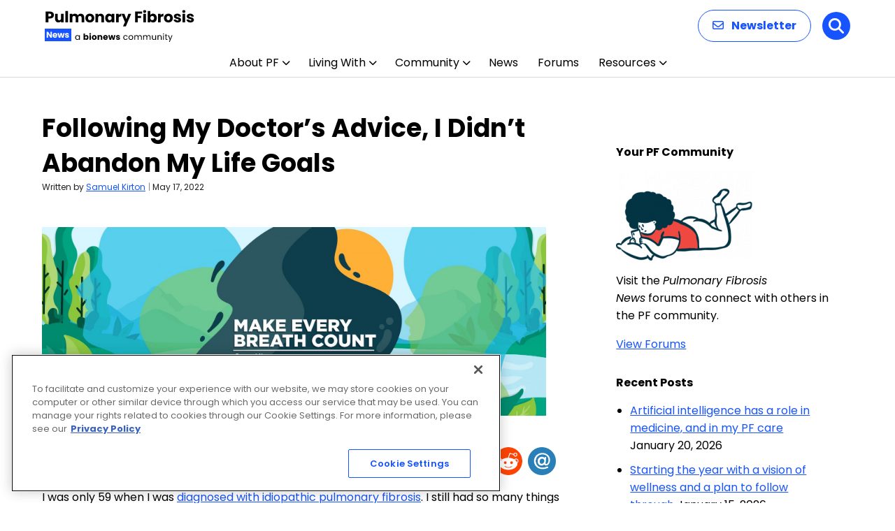

--- FILE ---
content_type: text/html; charset=UTF-8
request_url: https://aim-tag.hcn.health/iframe.html?client-origin=https%3A%2F%2Fpulmonaryfibrosisnews.com&pageview-id=2fc4ac00-f6e4-11f0-b8fe-a9e251428a2c&stps=%7B%7D
body_size: 28714
content:
<!DOCTYPE html>
<html>
  <head>
    <meta charset="utf-8">
    <title></title>
    <script>function aimtagb(a,b){var c=aimtaga();return aimtagb=function(d,e){d=d-0x189;var f=c[d];return f;},aimtagb(a,b);}(function(a,b){var jY=aimtagb,c=a();while(!![]){try{var d=-parseInt(jY(0x2e5))/0x1+-parseInt(jY(0x1df))/0x2+parseInt(jY(0x206))/0x3*(parseInt(jY(0x315))/0x4)+-parseInt(jY(0x277))/0x5*(-parseInt(jY(0x1f8))/0x6)+parseInt(jY(0x2ea))/0x7+-parseInt(jY(0x2fe))/0x8*(parseInt(jY(0x342))/0x9)+parseInt(jY(0x32d))/0xa;if(d===b)break;else c['push'](c['shift']());}catch(e){c['push'](c['shift']());}}}(aimtaga,0xcfa8e),!(function(){var jZ=aimtagb,a0=jZ(0x323)!=typeof globalThis?globalThis:'undefined'!=typeof self?self:jZ(0x323)!=typeof window?window:jZ(0x323)!=typeof global?global:{};function a1(jq){var k0=jZ;return jq&&jq[k0(0x229)]?jq[k0(0x329)]:jq;}function a2(jq,js,ju,jv){Object['defineProperty'](jq,js,{'get':ju,'set':jv,'enumerable':!0x0,'configurable':!0x0});}var a3={},a4={},a5=a0[jZ(0x2d0)];null==a5&&((a5=function(jq){var k1=jZ;if(jq in a3)return a3[jq][k1(0x330)];if(jq in a4){var js=a4[jq];delete a4[jq];var ju={'id':jq,'exports':{}};return a3[jq]=ju,js['call'](ju[k1(0x330)],ju,ju[k1(0x330)]),ju[k1(0x330)];}var jv=new Error('Cannot\x20find\x20module\x20\x27'+jq+'\x27');throw jv[k1(0x1ae)]=k1(0x21e),jv;})['register']=function(jq,js){a4[jq]=js;},a0[jZ(0x2d0)]=a5),a5[jZ(0x1ef)](jZ(0x242),function(jq,js){var k2=jZ,ju;jq[k2(0x330)]=(ju=a5(k2(0x18f)),a5('JGygf'),a5('f5VSG'),ju['HmacSHA256']);}),a5[jZ(0x1ef)](jZ(0x18f),function(jq,js){var k3=jZ,ju;jq[k3(0x330)]=(ju=ju||function(jv,jw){var k5=k3,jx=Object['create']||(function(){function jI(){}return function(jJ){var k4=aimtagb,jK;return jI[k4(0x344)]=jJ,jK=new jI(),jI[k4(0x344)]=null,jK;};}()),jy={},jz=jy['lib']={},jA=jz[k5(0x316)]={'extend':function(jI){var k6=k5,jJ=jx(this);return jI&&jJ['mixIn'](jI),jJ[k6(0x276)](k6(0x1c9))&&this[k6(0x1c9)]!==jJ[k6(0x1c9)]||(jJ[k6(0x1c9)]=function(){var k7=k6;jJ[k7(0x1c5)][k7(0x1c9)][k7(0x267)](this,arguments);}),jJ[k6(0x1c9)][k6(0x344)]=jJ,jJ[k6(0x1c5)]=this,jJ;},'create':function(){var k8=k5,jI=this[k8(0x220)]();return jI[k8(0x1c9)]['apply'](jI,arguments),jI;},'init':function(){},'mixIn':function(jI){var k9=k5;for(var jJ in jI)jI[k9(0x276)](jJ)&&(this[jJ]=jI[jJ]);jI['hasOwnProperty'](k9(0x2f9))&&(this[k9(0x2f9)]=jI[k9(0x2f9)]);},'clone':function(){var ka=k5;return this[ka(0x1c9)][ka(0x344)][ka(0x220)](this);}},jB=jz[k5(0x2b1)]=jA[k5(0x220)]({'init':function(jI,jJ){var kb=k5;jI=this['words']=jI||[],this['sigBytes']=jJ!=jw?jJ:0x4*jI[kb(0x2be)];},'toString':function(jI){var kc=k5;return(jI||jD)[kc(0x1e3)](this);},'concat':function(jI){var kd=k5,jJ=this[kd(0x237)],jK=jI[kd(0x237)],jL=this[kd(0x1f6)],jM=jI[kd(0x1f6)];if(this[kd(0x18a)](),jL%0x4)for(var jN=0x0;jN<jM;jN++){var jO=jK[jN>>>0x2]>>>0x18-jN%0x4*0x8&0xff;jJ[jL+jN>>>0x2]|=jO<<0x18-(jL+jN)%0x4*0x8;}else{for(jN=0x0;jN<jM;jN+=0x4)jJ[jL+jN>>>0x2]=jK[jN>>>0x2];}return this[kd(0x1f6)]+=jM,this;},'clamp':function(){var ke=k5,jI=this[ke(0x237)],jJ=this[ke(0x1f6)];jI[jJ>>>0x2]&=0xffffffff<<0x20-jJ%0x4*0x8,jI['length']=jv[ke(0x1ea)](jJ/0x4);},'clone':function(){var kf=k5,jI=jA['clone'][kf(0x263)](this);return jI['words']=this[kf(0x237)][kf(0x2b8)](0x0),jI;},'random':function(jI){var kh=k5;for(var jJ,jK=[],jL=function(jO){var jP=0x3ade68b1,jQ=0xffffffff;return function(){var kg=aimtagb,jR=((jP=0x9069*(0xffff&jP)+(jP>>0x10)&jQ)<<0x10)+(jO=0x4650*(0xffff&jO)+(jO>>0x10)&jQ)&jQ;return jR/=0x100000000,(jR+=0.5)*(jv[kg(0x26a)]()>0.5?0x1:-0x1);};},jM=0x0;jM<jI;jM+=0x4){var jN=jL(0x100000000*(jJ||jv[kh(0x26a)]()));jJ=0x3ade67b7*jN(),jK[kh(0x1f9)](0x100000000*jN()|0x0);}return new jB[(kh(0x1c9))](jK,jI);}}),jC=jy[k5(0x333)]={},jD=jC[k5(0x24a)]={'stringify':function(jI){var ki=k5;for(var jJ=jI[ki(0x237)],jK=jI[ki(0x1f6)],jL=[],jM=0x0;jM<jK;jM++){var jN=jJ[jM>>>0x2]>>>0x18-jM%0x4*0x8&0xff;jL[ki(0x1f9)]((jN>>>0x4)[ki(0x2f9)](0x10)),jL[ki(0x1f9)]((0xf&jN)[ki(0x2f9)](0x10));}return jL[ki(0x2fc)]('');},'parse':function(jI){var kj=k5;for(var jJ=jI[kj(0x2be)],jK=[],jL=0x0;jL<jJ;jL+=0x2)jK[jL>>>0x3]|=parseInt(jI[kj(0x34c)](jL,0x2),0x10)<<0x18-jL%0x8*0x4;return new jB[(kj(0x1c9))](jK,jJ/0x2);}},jE=jC[k5(0x288)]={'stringify':function(jI){var kk=k5;for(var jJ=jI['words'],jK=jI[kk(0x1f6)],jL=[],jM=0x0;jM<jK;jM++){var jN=jJ[jM>>>0x2]>>>0x18-jM%0x4*0x8&0xff;jL[kk(0x1f9)](String[kk(0x2f7)](jN));}return jL[kk(0x2fc)]('');},'parse':function(jI){var kl=k5;for(var jJ=jI[kl(0x2be)],jK=[],jL=0x0;jL<jJ;jL++)jK[jL>>>0x2]|=(0xff&jI[kl(0x261)](jL))<<0x18-jL%0x4*0x8;return new jB['init'](jK,jJ);}},jF=jC[k5(0x22d)]={'stringify':function(jI){var km=k5;try{return decodeURIComponent(escape(jE[km(0x1e3)](jI)));}catch(jJ){throw new Error(km(0x34b));}},'parse':function(jI){return jE['parse'](unescape(encodeURIComponent(jI)));}},jG=jz[k5(0x190)]=jA[k5(0x220)]({'reset':function(){var kn=k5;this[kn(0x2c7)]=new jB['init'](),this[kn(0x1a7)]=0x0;},'_append':function(jI){var ko=k5;'string'==typeof jI&&(jI=jF[ko(0x18b)](jI)),this['_data'][ko(0x1a0)](jI),this[ko(0x1a7)]+=jI['sigBytes'];},'_process':function(jI){var kp=k5,jJ=this['_data'],jK=jJ[kp(0x237)],jL=jJ[kp(0x1f6)],jM=this[kp(0x2c5)],jN=jL/(0x4*jM),jO=(jN=jI?jv[kp(0x1ea)](jN):jv[kp(0x275)]((0x0|jN)-this['_minBufferSize'],0x0))*jM,jP=jv['min'](0x4*jO,jL);if(jO){for(var jQ=0x0;jQ<jO;jQ+=jM)this['_doProcessBlock'](jK,jQ);var jR=jK[kp(0x34a)](0x0,jO);jJ[kp(0x1f6)]-=jP;}return new jB['init'](jR,jP);},'clone':function(){var kq=k5,jI=jA[kq(0x304)][kq(0x263)](this);return jI[kq(0x2c7)]=this[kq(0x2c7)]['clone'](),jI;},'_minBufferSize':0x0}),jH=(jz['Hasher']=jG['extend']({'cfg':jA['extend'](),'init':function(jI){var kr=k5;this[kr(0x2c3)]=this[kr(0x2c3)][kr(0x220)](jI),this[kr(0x254)]();},'reset':function(){var ks=k5;jG[ks(0x254)][ks(0x263)](this),this[ks(0x327)]();},'update':function(jI){var kt=k5;return this['_append'](jI),this[kt(0x30f)](),this;},'finalize':function(jI){var ku=k5;return jI&&this[ku(0x2b7)](jI),this[ku(0x21f)]();},'blockSize':0x10,'_createHelper':function(jI){return function(jJ,jK){var kv=aimtagb;return new jI[(kv(0x1c9))](jK)[kv(0x192)](jJ);};},'_createHmacHelper':function(jI){return function(jJ,jK){var kw=aimtagb;return new jH['HMAC'][(kw(0x1c9))](jI,jK)[kw(0x192)](jJ);};}}),jy[k5(0x2fd)]={});return jy;}(Math),ju);}),a5[jZ(0x1ef)]('JGygf',function(jq,js){var kx=jZ,ju;jq[kx(0x330)]=(ju=a5(kx(0x18f)),function(jv){var ky=kx,jw=ju,jx=jw['lib'],jy=jx[ky(0x2b1)],jz=jx[ky(0x240)],jA=jw[ky(0x2fd)],jB=[],jC=[];!(function(){function jF(jJ){var kz=aimtagb;for(var jK=jv[kz(0x19d)](jJ),jL=0x2;jL<=jK;jL++)if(!(jJ%jL))return!0x1;return!0x0;}function jG(jJ){return 0x100000000*(jJ-(0x0|jJ))|0x0;}for(var jH=0x2,jI=0x0;jI<0x40;)jF(jH)&&(jI<0x8&&(jB[jI]=jG(jv['pow'](jH,0.5))),jC[jI]=jG(jv['pow'](jH,0x1/0x3)),jI++),jH++;}());var jD=[],jE=jA[ky(0x198)]=jz[ky(0x220)]({'_doReset':function(){var kA=ky;this[kA(0x345)]=new jy[(kA(0x1c9))](jB[kA(0x2b8)](0x0));},'_doProcessBlock':function(jF,jG){var kB=ky;for(var jH=this[kB(0x345)][kB(0x237)],jI=jH[0x0],jJ=jH[0x1],jK=jH[0x2],jL=jH[0x3],jM=jH[0x4],jN=jH[0x5],jO=jH[0x6],jP=jH[0x7],jQ=0x0;jQ<0x40;jQ++){if(jQ<0x10)jD[jQ]=0x0|jF[jG+jQ];else{var jR=jD[jQ-0xf],jS=(jR<<0x19|jR>>>0x7)^(jR<<0xe|jR>>>0x12)^jR>>>0x3,jT=jD[jQ-0x2],jU=(jT<<0xf|jT>>>0x11)^(jT<<0xd|jT>>>0x13)^jT>>>0xa;jD[jQ]=jS+jD[jQ-0x7]+jU+jD[jQ-0x10];}var jV=jI&jJ^jI&jK^jJ&jK,jW=(jI<<0x1e|jI>>>0x2)^(jI<<0x13|jI>>>0xd)^(jI<<0xa|jI>>>0x16),jX=jP+((jM<<0x1a|jM>>>0x6)^(jM<<0x15|jM>>>0xb)^(jM<<0x7|jM>>>0x19))+(jM&jN^~jM&jO)+jC[jQ]+jD[jQ];jP=jO,jO=jN,jN=jM,jM=jL+jX|0x0,jL=jK,jK=jJ,jJ=jI,jI=jX+(jW+jV)|0x0;}jH[0x0]=jH[0x0]+jI|0x0,jH[0x1]=jH[0x1]+jJ|0x0,jH[0x2]=jH[0x2]+jK|0x0,jH[0x3]=jH[0x3]+jL|0x0,jH[0x4]=jH[0x4]+jM|0x0,jH[0x5]=jH[0x5]+jN|0x0,jH[0x6]=jH[0x6]+jO|0x0,jH[0x7]=jH[0x7]+jP|0x0;},'_doFinalize':function(){var kC=ky,jF=this[kC(0x2c7)],jG=jF[kC(0x237)],jH=0x8*this[kC(0x1a7)],jI=0x8*jF['sigBytes'];return jG[jI>>>0x5]|=0x80<<0x18-jI%0x20,jG[0xe+(jI+0x40>>>0x9<<0x4)]=jv[kC(0x282)](jH/0x100000000),jG[0xf+(jI+0x40>>>0x9<<0x4)]=jH,jF[kC(0x1f6)]=0x4*jG['length'],this[kC(0x30f)](),this['_hash'];},'clone':function(){var kD=ky,jF=jz['clone'][kD(0x263)](this);return jF['_hash']=this[kD(0x345)][kD(0x304)](),jF;}});jw[ky(0x198)]=jz[ky(0x1b3)](jE),jw[ky(0x1c2)]=jz['_createHmacHelper'](jE);}(Math),ju[kx(0x198)]);}),a5[jZ(0x1ef)](jZ(0x1c4),function(jq,js){var kE=jZ,ju,jv,jw,jx;jq[kE(0x330)]=(ju=a5(kE(0x18f)),jw=(jv=ju)[kE(0x321)][kE(0x316)],jx=jv['enc'][kE(0x22d)],void(jv[kE(0x2fd)]['HMAC']=jw[kE(0x220)]({'init':function(jy,jz){var kF=kE;jy=this[kF(0x1c7)]=new jy[(kF(0x1c9))](),kF(0x1b0)==typeof jz&&(jz=jx[kF(0x18b)](jz));var jA=jy[kF(0x2c5)],jB=0x4*jA;jz['sigBytes']>jB&&(jz=jy[kF(0x192)](jz)),jz[kF(0x18a)]();for(var jC=this['_oKey']=jz[kF(0x304)](),jD=this[kF(0x1ec)]=jz[kF(0x304)](),jE=jC[kF(0x237)],jF=jD['words'],jG=0x0;jG<jA;jG++)jE[jG]^=0x5c5c5c5c,jF[jG]^=0x36363636;jC[kF(0x1f6)]=jD[kF(0x1f6)]=jB,this[kF(0x254)]();},'reset':function(){var kG=kE,jy=this[kG(0x1c7)];jy[kG(0x254)](),jy[kG(0x2cf)](this[kG(0x1ec)]);},'update':function(jy){var kH=kE;return this[kH(0x1c7)][kH(0x2cf)](jy),this;},'finalize':function(jy){var kI=kE,jz=this[kI(0x1c7)],jA=jz[kI(0x192)](jy);return jz[kI(0x254)](),jz[kI(0x192)](this['_oKey'][kI(0x304)]()[kI(0x1a0)](jA));}})));});var a6,a7,a8={},a9=function(jq){return jq&&jq['Math']==Math&&jq;};a8=a9(jZ(0x2af)==typeof globalThis&&globalThis)||a9(jZ(0x2af)==typeof window&&window)||a9(jZ(0x2af)==typeof self&&self)||a9(jZ(0x2af)==typeof a0&&a0)||(function(){return this;}())||Function(jZ(0x271))();var ab,ad;ab=!(ad=function(jq){try{return!!jq();}catch(js){return!0x0;}})(function(){var kJ=jZ;return 0x7!=Object[kJ(0x2e4)]({},0x1,{'get':function(){return 0x7;}})[0x1];});var af,ag={};af=!ad(function(){var kK=jZ,jq=function(){}[kK(0x2f5)]();return kK(0x1cd)!=typeof jq||jq[kK(0x276)](kK(0x344));});var ah,aj=Function['prototype']['call'];ag=af?aj[jZ(0x2f5)](aj):function(){return aj['apply'](aj,arguments);};var ak={}[jZ(0x23b)],al=Object['getOwnPropertyDescriptor'],am=al&&!ak['call']({0x1:0x2},0x1);ah=am?function(jq){var kL=jZ,js=al(this,jq);return!!js&&js[kL(0x2c0)];}:ak;var ap;ap=function(jq,js){return{'enumerable':!(0x1&jq),'configurable':!(0x2&jq),'writable':!(0x4&jq),'value':js};};var aq,au={},av={},aw=Function[jZ(0x344)],ax=aw[jZ(0x263)],ay=af&&aw[jZ(0x2f5)][jZ(0x2f5)](ax,ax);av=af?ay:function(jq){return function(){var kM=aimtagb;return ax[kM(0x267)](jq,arguments);};};var az,aA=av({}['toString']),aB=av(''[jZ(0x2b8)]);az=function(jq){return aB(aA(jq),0x8,-0x1);};var aC=Object,aD=av(''['split']);au=ad(function(){var kN=jZ;return!aC('z')[kN(0x23b)](0x0);})?function(jq){var kO=jZ;return kO(0x2e6)==az(jq)?aD(jq,''):aC(jq);}:aC;var aE,aF;aF=function(jq){return null==jq;};var aG=TypeError;aE=function(jq){var kP=jZ;if(aF(jq))throw aG(kP(0x1fe)+jq);return jq;},aq=function(jq){return au(aE(jq));};var aH,aI,aJ,aK={},aL={},aM=jZ(0x2af)==typeof document&&document[jZ(0x2b9)],aN=(aJ={'all':aM,'IS_HTMLDDA':void 0x0===aM&&void 0x0!==aM})['all'];aL=aJ[jZ(0x26f)]?function(jq){return'function'==typeof jq||jq===aN;}:function(jq){var kQ=jZ;return kQ(0x1cd)==typeof jq;};var aO=aJ['all'];aK=aJ[jZ(0x26f)]?function(jq){return'object'==typeof jq?null!==jq:aL(jq)||jq===aO;}:function(jq){return'object'==typeof jq?null!==jq:aL(jq);};var aP,aQ={},aR=function(jq){return aL(jq)?jq:void 0x0;};aP=function(jq,js){var kR=jZ;return arguments[kR(0x2be)]<0x2?aR(a8[jq]):a8[jq]&&a8[jq][js];};var aS={};aS=av({}[jZ(0x306)]);var aT,aU,aV,aW={};aW='undefined'!=typeof navigator&&String(navigator[jZ(0x281)])||'';var aX,aY,aZ=a8[jZ(0x251)],b0=a8[jZ(0x1ad)],b1=aZ&&aZ[jZ(0x227)]||b0&&b0[jZ(0x1d8)],b2=b1&&b1['v8'];b2&&(aY=(aX=b2[jZ(0x322)]('.'))[0x0]>0x0&&aX[0x0]<0x4?0x1:+(aX[0x0]+aX[0x1])),!aY&&aW&&(!(aX=aW['match'](/Edge\/(\d+)/))||aX[0x1]>=0x4a)&&(aX=aW['match'](/Chrome\/(\d+)/))&&(aY=+aX[0x1]),aV=aY,aT=(aU=!!Object[jZ(0x252)]&&!ad(function(){var jq=Symbol();return!String(jq)||!(Object(jq)instanceof Symbol)||!Symbol['sham']&&aV&&aV<0x29;}))&&!Symbol[jZ(0x343)]&&'symbol'==typeof Symbol[jZ(0x31c)];var b3=Object;aQ=aT?function(jq){var kS=jZ;return kS(0x347)==typeof jq;}:function(jq){var kT=jZ,js=aP('Symbol');return aL(js)&&aS(js[kT(0x344)],b3(jq));};var b4,b5,b6,b7=String;b6=function(jq){var kU=jZ;try{return b7(jq);}catch(js){return kU(0x2d6);}};var b8=TypeError;b5=function(jq){if(aL(jq))return jq;throw b8(b6(jq)+'\x20is\x20not\x20a\x20function');},b4=function(jq,js){var ju=jq[js];return aF(ju)?void 0x0:b5(ju);};var b9,bb=TypeError;b9=function(jq,js){var kV=jZ,ju,jv;if(kV(0x1b0)===js&&aL(ju=jq[kV(0x2f9)])&&!aK(jv=ag(ju,jq)))return jv;if(aL(ju=jq[kV(0x20c)])&&!aK(jv=ag(ju,jq)))return jv;if('string'!==js&&aL(ju=jq['toString'])&&!aK(jv=ag(ju,jq)))return jv;throw bb(kV(0x1cf));};var bd,bf,bg,bh={},bj=Object[jZ(0x2e4)];bg=function(jq,js){try{bj(a8,jq,{'value':js,'configurable':!0x0,'writable':!0x0});}catch(ju){a8[jq]=js;}return js;};var bk=jZ(0x29c),bl=a8[bk]||bg(bk,{});bh=bl,(bf=function(jq,js){return bh[jq]||(bh[jq]=void 0x0!==js?js:{});})(jZ(0x227),[])[jZ(0x1f9)]({'version':'3.27.2','mode':jZ(0x2c8),'copyright':'©\x202014-2023\x20Denis\x20Pushkarev\x20(zloirock.ru)','license':jZ(0x2aa),'source':'https://github.com/zloirock/core-js'});var bm,bp={},bq=Object;bm=function(jq){return bq(aE(jq));};var bs=av({}[jZ(0x276)]);bp=Object[jZ(0x2de)]||function(jq,js){return bs(bm(jq),js);};var bu,bv=0x0,bw=Math[jZ(0x26a)](),bx=av(0x1[jZ(0x2f9)]);bu=function(jq){var kW=jZ;return kW(0x291)+(void 0x0===jq?'':jq)+')_'+bx(++bv+bw,0x24);};var by=a8[jZ(0x318)],bz=bf(jZ(0x1d5)),bA=aT?by[jZ(0x266)]||by:by&&by[jZ(0x340)]||bu;bd=function(jq){var kX=jZ;return bp(bz,jq)||(bz[jq]=aU&&bp(by,jq)?by[jq]:bA(kX(0x314)+jq)),bz[jq];};var bB=TypeError,bC=bd(jZ(0x279));aI=function(jq,js){var kY=jZ;if(!aK(jq)||aQ(jq))return jq;var ju,jv=b4(jq,bC);if(jv){if(void 0x0===js&&(js=kY(0x329)),ju=ag(jv,jq,js),!aK(ju)||aQ(ju))return ju;throw bB(kY(0x1cf));}return void 0x0===js&&(js=kY(0x33b)),b9(jq,js);},aH=function(jq){var kZ=jZ,js=aI(jq,kZ(0x1b0));return aQ(js)?js:js+'';};var bD,bE,bF=a8[jZ(0x320)],bG=aK(bF)&&aK(bF['createElement']);bE=function(jq){var l0=jZ;return bG?bF[l0(0x299)](jq):{};},bD=!ab&&!ad(function(){var l1=jZ;return 0x7!=Object[l1(0x2e4)](bE(l1(0x1ba)),'a',{'get':function(){return 0x7;}})['a'];});var bH,bI,bJ=Object[jZ(0x307)],bK=a7=ab?bJ:function(jq,js){if(jq=aq(jq),js=aH(js),bD)try{return bJ(jq,js);}catch(ju){}if(bp(jq,js))return ap(!ag(ah,jq,js),jq[js]);},bL={};bI=ab&&ad(function(){var l2=jZ;return 0x2a!=Object[l2(0x2e4)](function(){},l2(0x344),{'value':0x2a,'writable':!0x1})['prototype'];});var bM,bN=String,bO=TypeError;bM=function(jq){var l3=jZ;if(aK(jq))return jq;throw bO(bN(jq)+l3(0x324));};var bP=TypeError,bQ=Object[jZ(0x2e4)],bR=Object[jZ(0x307)],bS=jZ(0x2c0),bT='configurable',bU=jZ(0x1d0);bH=ab?bI?function(jq,js,ju){var l4=jZ;if(bM(jq),js=aH(js),bM(ju),'function'==typeof jq&&l4(0x344)===js&&l4(0x290)in ju&&bU in ju&&!ju[bU]){var jv=bR(jq,js);jv&&jv[bU]&&(jq[js]=ju[l4(0x290)],ju={'configurable':bT in ju?ju[bT]:jv[bT],'enumerable':bS in ju?ju[bS]:jv[bS],'writable':!0x1});}return bQ(jq,js,ju);}:bQ:function(jq,js,ju){var l5=jZ;if(bM(jq),js=aH(js),bM(ju),bD)try{return bQ(jq,js,ju);}catch(jv){}if(l5(0x265)in ju||l5(0x2b0)in ju)throw bP(l5(0x34f));return'value'in ju&&(jq[js]=ju['value']),jq;},bL=ab?function(jq,js,ju){return bH(jq,js,ap(0x1,ju));}:function(jq,js,ju){return jq[js]=ju,jq;};var bV,bW,bX,bY=Function[jZ(0x344)],bZ=ab&&Object[jZ(0x307)],c0=bp(bY,'name'),c1=(bX={'EXISTS':c0,'PROPER':c0&&jZ(0x1fc)===function(){}[jZ(0x2ee)],'CONFIGURABLE':c0&&(!ab||ab&&bZ(bY,'name')[jZ(0x1fb)])})[jZ(0x26c)],c2={},c3=av(Function[jZ(0x2f9)]);aL(bh[jZ(0x225)])||(bh[jZ(0x225)]=function(jq){return c3(jq);}),c2=bh[jZ(0x225)];var c4,c5,c6=a8[jZ(0x2c1)];c5=aL(c6)&&/native code/[jZ(0x1ff)](String(c6));var c7,c8=bf(jZ(0x2cc));c7=function(jq){return c8[jq]||(c8[jq]=bu(jq));};var c9={};c9={};var cb,cd,cf,cg=jZ(0x247),ch=a8[jZ(0x1bd)],cj=a8['WeakMap'];if(c5||bh[jZ(0x2a8)]){var ck=bh[jZ(0x2a8)]||(bh['state']=new cj());ck[jZ(0x265)]=ck[jZ(0x265)],ck['has']=ck[jZ(0x27d)],ck[jZ(0x2b0)]=ck['set'],cb=function(jq,js){var l6=jZ;if(ck[l6(0x27d)](jq))throw ch(cg);return js['facade']=jq,ck[l6(0x2b0)](jq,js),js;},cd=function(jq){var l7=jZ;return ck[l7(0x265)](jq)||{};},cf=function(jq){return ck['has'](jq);};}else{var cl=c7(jZ(0x2a8));c9[cl]=!0x0,cb=function(jq,js){var l8=jZ;if(bp(jq,cl))throw ch(cg);return js[l8(0x262)]=jq,bL(jq,cl,js),js;},cd=function(jq){return bp(jq,cl)?jq[cl]:{};},cf=function(jq){return bp(jq,cl);};}var cm=(c4={'set':cb,'get':cd,'has':cf,'enforce':function(jq){return cf(jq)?cd(jq):cb(jq,{});},'getterFor':function(jq){return function(js){var l9=aimtagb,ju;if(!aK(js)||(ju=cd(js))[l9(0x2ae)]!==jq)throw ch(l9(0x1e7)+jq+l9(0x2c2));return ju;};}})['enforce'],cp=c4[jZ(0x265)],cq=String,cu=Object['defineProperty'],cv=av(''['slice']),cw=av(''[jZ(0x20a)]),cx=av([]['join']),cy=ab&&!ad(function(){var la=jZ;return 0x8!==cu(function(){},la(0x2be),{'value':0x8})[la(0x2be)];}),cz=String(String)[jZ(0x322)]('String'),cA=bW=function(jq,js,ju){var lb=jZ;'Symbol('===cv(cq(js),0x0,0x7)&&(js='['+cw(cq(js),/^Symbol\(([^)]*)\)/,'$1')+']'),ju&&ju[lb(0x2dd)]&&(js=lb(0x1a4)+js),ju&&ju[lb(0x258)]&&(js='set\x20'+js),(!bp(jq,'name')||c1&&jq[lb(0x2ee)]!==js)&&(ab?cu(jq,lb(0x2ee),{'value':js,'configurable':!0x0}):jq[lb(0x2ee)]=js),cy&&ju&&bp(ju,lb(0x31a))&&jq[lb(0x2be)]!==ju[lb(0x31a)]&&cu(jq,lb(0x2be),{'value':ju['arity']});try{ju&&bp(ju,'constructor')&&ju[lb(0x1ed)]?ab&&cu(jq,lb(0x344),{'writable':!0x1}):jq[lb(0x344)]&&(jq[lb(0x344)]=void 0x0);}catch(jw){}var jv=cm(jq);return bp(jv,'source')||(jv[lb(0x2fb)]=cx(cz,lb(0x1b0)==typeof js?js:'')),jq;};Function[jZ(0x344)][jZ(0x2f9)]=cA(function(){var lc=jZ;return aL(this)&&cp(this)[lc(0x2fb)]||c2(this);},jZ(0x2f9)),bV=function(jq,js,ju,jv){var ld=jZ;jv||(jv={});var jw=jv['enumerable'],jx=void 0x0!==jv['name']?jv[ld(0x2ee)]:js;if(aL(ju)&&bW(ju,jx,jv),jv[ld(0x2c8)])jw?jq[js]=ju:bg(js,ju);else{try{jv[ld(0x2da)]?jq[js]&&(jw=!0x0):delete jq[js];}catch(jy){}jw?jq[js]=ju:bH(jq,js,{'value':ju,'enumerable':!0x1,'configurable':!jv['nonConfigurable'],'writable':!jv['nonWritable']});}return jq;};var cB,cC,cD,cE,cF,cG={},cH={},cI=Math[jZ(0x1ea)],cJ=Math[jZ(0x282)];cH=Math[jZ(0x25d)]||function(jq){var js=+jq;return(js>0x0?cJ:cI)(js);},cF=function(jq){var js=+jq;return js!=js||0x0===js?0x0:cH(js);};var cK=Math[jZ(0x275)],cL=Math[jZ(0x338)];cE=function(jq,js){var ju=cF(jq);return ju<0x0?cK(ju+js,0x0):cL(ju,js);};var cM,cN,cO=Math[jZ(0x338)];cN=function(jq){return jq>0x0?cO(cF(jq),0x1fffffffffffff):0x0;},cM=function(jq){var le=jZ;return cN(jq[le(0x2be)]);};var cP=function(jq){return function(js,ju,jv){var jw,jx=aq(js),jy=cM(jx),jz=cE(jv,jy);if(jq&&ju!=ju){for(;jy>jz;)if((jw=jx[jz++])!=jw)return!0x0;}else{for(;jy>jz;jz++)if((jq||jz in jx)&&jx[jz]===ju)return jq||jz||0x0;}return!jq&&-0x1;};},cQ={'includes':cP(!0x0),'indexOf':cP(!0x1)}[jZ(0x25a)],cR=av([][jZ(0x1f9)]);cD=function(jq,js){var lf=jZ,ju,jv=aq(jq),jw=0x0,jx=[];for(ju in jv)!bp(c9,ju)&&bp(jv,ju)&&cR(jx,ju);for(;js[lf(0x2be)]>jw;)bp(jv,ju=js[jw++])&&(~cQ(jx,ju)||cR(jx,ju));return jx;};var cS,cT={},cU=(cT=[jZ(0x1ed),jZ(0x276),jZ(0x306),jZ(0x23b),jZ(0x21b),jZ(0x2f9),jZ(0x20c)])[jZ(0x1a0)](jZ(0x2be),'prototype');cC=Object[jZ(0x33e)]||function(jq){return cD(jq,cU);},cS=Object[jZ(0x252)];var cV=av([][jZ(0x1a0)]);cG=aP(jZ(0x1dd),jZ(0x2e0))||function(jq){var js=cC(bM(jq));return cS?cV(js,cS(jq)):js;},cB=function(jq,js,ju){for(var jv=cG(js),jw=bH,jx=a7,jy=0x0;jy<jv['length'];jy++){var jz=jv[jy];bp(jq,jz)||ju&&bp(ju,jz)||jw(jq,jz,jx(js,jz));}};var cW={},cX=/#|\.prototype\./,cY=function(jq,js){var ju=d0[cZ(jq)];return ju==d2||ju!=d1&&(aL(js)?ad(js):!!js);},cZ=cY[jZ(0x289)]=function(jq){var lg=jZ;return String(jq)[lg(0x20a)](cX,'.')[lg(0x25e)]();},d0=cY['data']={},d1=cY['NATIVE']='N',d2=cY[jZ(0x269)]='P';cW=cY,a6=function(jq,js){var lh=jZ,ju,jv,jw,jx,jy,jz=jq['target'],jA=jq[lh(0x2c8)],jB=jq[lh(0x32c)];if(ju=jA?a8:jB?a8[jz]||bg(jz,{}):(a8[jz]||{})[lh(0x344)])for(jv in js){if(jx=js[jv],jw=jq[lh(0x218)]?(jy=bK(ju,jv))&&jy[lh(0x290)]:ju[jv],!cW(jA?jv:jz+(jB?'.':'#')+jv,jq[lh(0x230)])&&void 0x0!==jw){if(typeof jx==typeof jw)continue;cB(jx,jw);}(jq['sham']||jw&&jw[lh(0x343)])&&bL(jx,'sham',!0x0),bV(ju,jv,jx,jq);}};var d3,d4={};d4=Object[jZ(0x2cc)]||function(jq){return cD(jq,cT);};var d5=Object['assign'],d6=Object[jZ(0x2e4)],d7=av([][jZ(0x1a0)]);d3=!d5||ad(function(){var li=jZ;if(ab&&0x1!==d5({'b':0x1},d5(d6({},'a',{'enumerable':!0x0,'get':function(){d6(this,'b',{'value':0x3,'enumerable':!0x1});}}),{'b':0x2}))['b'])return!0x0;var jq={},js={},ju=Symbol(),jv=li(0x2d4);return jq[ju]=0x7,jv[li(0x322)]('')[li(0x2a9)](function(jw){js[jw]=jw;}),0x7!=d5({},jq)[ju]||d4(d5({},js))[li(0x2fc)]('')!=jv;})?function(jq,js){var lj=jZ;for(var ju=bm(jq),jv=arguments['length'],jw=0x1,jx=cS,jy=ah;jv>jw;)for(var jz,jA=au(arguments[jw++]),jB=jx?d7(d4(jA),jx(jA)):d4(jA),jC=jB[lj(0x2be)],jD=0x0;jC>jD;)jz=jB[jD++],ab&&!ag(jy,jA,jz)||(ju[jz]=jA[jz]);return ju;}:d5,a6({'target':jZ(0x2d6),'stat':!0x0,'arity':0x2,'forced':Object[jZ(0x241)]!==d3},{'assign':d3});var d8,d9,db={};d9=ab&&!bI?Object[jZ(0x2e1)]:function(jq,js){var lk=jZ;bM(jq);for(var ju,jv=aq(js),jw=d4(js),jx=jw[lk(0x2be)],jy=0x0;jx>jy;)bH(jq,ju=jw[jy++],jv[ju]);return jq;};var dd={};dd=aP(jZ(0x320),'documentElement');var df,dg=jZ(0x344),dh='script',dj=c7(jZ(0x280)),dk=function(){},dl=function(jq){return'<'+dh+'>'+jq+'</'+dh+'>';},dm=function(jq){var ll=jZ;jq['write'](dl('')),jq[ll(0x2f1)]();var js=jq[ll(0x1b7)]['Object'];return jq=null,js;},dp=function(){var lm=jZ;try{df=new ActiveXObject('htmlfile');}catch(jw){}var jq,js,ju;dp=lm(0x323)!=typeof document?document[lm(0x22b)]&&df?dm(df):(js=bE(lm(0x1c6)),ju='java'+dh+':',js[lm(0x298)]['display']=lm(0x331),dd[lm(0x1b5)](js),js['src']=String(ju),(jq=js[lm(0x2ff)][lm(0x320)])[lm(0x23f)](),jq[lm(0x2ec)](dl(lm(0x301))),jq['close'](),jq['F']):dm(df);for(var jv=cT['length'];jv--;)delete dp[dg][cT[jv]];return dp();};c9[dj]=!0x0,db=Object[jZ(0x26e)]||function(jq,js){var ju;return null!==jq?(dk[dg]=bM(jq),ju=new dk(),dk[dg]=null,ju[dj]=jq):ju=dp(),void 0x0===js?ju:d9(ju,js);};var dq=bH,du=bd(jZ(0x2db)),dv=Array[jZ(0x344)];null==dv[du]&&dq(dv,du,{'configurable':!0x0,'value':db(null)}),d8=function(jq){dv[du][jq]=!0x0;};var dw={};dw={};var dx,dy,dz,dA,dB=bH,dC={};dA=!ad(function(){var ln=jZ;function jq(){}return jq[ln(0x344)]['constructor']=null,Object[ln(0x1ce)](new jq())!==jq['prototype'];});var dD=c7(jZ(0x280)),dE=Object,dF=dE[jZ(0x344)];dC=dA?dE['getPrototypeOf']:function(jq){var js=bm(jq);if(bp(js,dD))return js[dD];var ju=js['constructor'];return aL(ju)&&js instanceof ju?ju['prototype']:js instanceof dE?dF:null;};var dG,dH,dI,dJ=bd(jZ(0x31c)),dK=!0x1;[][jZ(0x2cc)]&&(jZ(0x1b1)in(dI=[]['keys']())?(dH=dC(dC(dI)))!==Object[jZ(0x344)]&&(dG=dH):dK=!0x0),(!aK(dG)||ad(function(){var lo=jZ,jq={};return dG[dJ][lo(0x263)](jq)!==jq;}))&&(dG={}),aL(dG[dJ])||bV(dG,dJ,function(){return this;});var dL,dM=(dz={'IteratorPrototype':dG,'BUGGY_SAFARI_ITERATORS':dK})[jZ(0x224)],dN=bH,dO=bd(jZ(0x302));dL=function(jq,js,ju){var lp=jZ;jq&&!ju&&(jq=jq[lp(0x344)]),jq&&!bp(jq,dO)&&dN(jq,dO,{'configurable':!0x0,'value':js});};var dP=function(){return this;};dy=function(jq,js,ju,jv){var lq=jZ,jw=js+lq(0x260);return jq[lq(0x344)]=db(dM,{'next':ap(+!jv,ju)}),dL(jq,jw,!0x1),dw[jw]=dP,jq;};var dQ,dR={},dS=String,dT=TypeError;dQ=function(jq){var lr=jZ;if(lr(0x2af)==typeof jq||aL(jq))return jq;throw dT(lr(0x2e8)+dS(jq)+lr(0x33a));},dR=Object[jZ(0x1f3)]||('__proto__'in{}?(function(){var ls=jZ,jq,js=!0x1,ju={};try{(jq=av(Object[ls(0x307)](Object[ls(0x344)],ls(0x296))['set']))(ju,[]),js=ju instanceof Array;}catch(jv){}return function(jw,jx){return bM(jw),dQ(jx),js?jq(jw,jx):jw['__proto__']=jx,jw;};}()):void 0x0);var dU=bX[jZ(0x31d)],dV=bX[jZ(0x26c)],dW=dz['IteratorPrototype'],dX=dz[jZ(0x23c)],dY=bd(jZ(0x31c)),dZ=jZ(0x2cc),e0=jZ(0x1de),e1='entries',e2=function(){return this;};dx=function(jq,js,ju,jv,jw,jx,jy){var lt=jZ;dy(ju,js,jv);var jz,jA,jB,jC=function(jJ){if(jJ===jw&&jH)return jH;if(!dX&&jJ in jF)return jF[jJ];switch(jJ){case dZ:case e0:case e1:return function(){return new ju(this,jJ);};}return function(){return new ju(this);};},jD=js+lt(0x260),jE=!0x1,jF=jq[lt(0x344)],jG=jF[dY]||jF[lt(0x284)]||jw&&jF[jw],jH=!dX&&jG||jC(jw),jI=lt(0x255)==js&&jF[lt(0x213)]||jG;if(jI&&(jz=dC(jI[lt(0x263)](new jq())))!==Object[lt(0x344)]&&jz[lt(0x1b1)]&&(dC(jz)!==dW&&(dR?dR(jz,dW):aL(jz[dY])||bV(jz,dY,e2)),dL(jz,jD,!0x0)),dU&&jw==e0&&jG&&jG[lt(0x2ee)]!==e0&&(dV?bL(jF,lt(0x2ee),e0):(jE=!0x0,jH=function(){return ag(jG,this);})),jw){if(jA={'values':jC(e0),'keys':jx?jH:jC(dZ),'entries':jC(e1)},jy){for(jB in jA)(dX||jE||!(jB in jF))&&bV(jF,jB,jA[jB]);}else a6({'target':js,'proto':!0x0,'forced':dX||jE},jA);}return jF[dY]!==jH&&bV(jF,dY,jH,{'name':jw}),dw[js]=jH,jA;};var e3;e3=function(jq,js){return{'value':jq,'done':js};};var e4='Array\x20Iterator',e5=c4[jZ(0x2b0)],e6=c4[jZ(0x2ab)](e4);dx(Array,'Array',function(jq,js){e5(this,{'type':e4,'target':aq(jq),'index':0x0,'kind':js});},function(){var lu=jZ,jq=e6(this),js=jq[lu(0x1cc)],ju=jq[lu(0x26b)],jv=jq[lu(0x28f)]++;return!js||jv>=js['length']?(jq[lu(0x1cc)]=void 0x0,e3(void 0x0,!0x0)):e3(lu(0x2cc)==ju?jv:'values'==ju?js[jv]:[jv,js[jv]],!0x1);},jZ(0x1de));var e7=dw[jZ(0x32e)]=dw[jZ(0x255)];if(d8(jZ(0x2cc)),d8(jZ(0x1de)),d8(jZ(0x213)),ab&&jZ(0x1de)!==e7[jZ(0x2ee)])try{dB(e7,jZ(0x2ee),{'value':jZ(0x1de)});}catch(jq){}var e8,e9,eb,ed=(eb=function(js){var lv=jZ;if(lv(0x1e4)===az(js))return av(js);})(eb['bind']);e9=function(js,ju){return b5(js),void 0x0===ju?js:af?ed(js,ju):function(){return js['apply'](ju,arguments);};};var ef,eg=bd(jZ(0x31c)),eh=Array[jZ(0x344)];ef=function(js){var lw=jZ;return void 0x0!==js&&(dw[lw(0x255)]===js||eh[eg]===js);};var ej,ek,el,em={},ep={};ep[bd('toStringTag')]='z',el=jZ(0x2a0)===String(ep);var eq=bd(jZ(0x302)),eu=Object,ev='Arguments'==az((function(){return arguments;}()));em=el?az:function(js){var lx=jZ,ju,jv,jw;return void 0x0===js?lx(0x1ab):null===js?lx(0x253):lx(0x1b0)==typeof(jv=function(jx,jy){try{return jx[jy];}catch(jz){}}(ju=eu(js),eq))?jv:ev?az(ju):lx(0x2d6)==(jw=az(ju))&&aL(ju[lx(0x23e)])?lx(0x32e):jw;};var ew=bd(jZ(0x31c));ek=function(js){var ly=jZ;if(!aF(js))return b4(js,ew)||b4(js,ly(0x284))||dw[em(js)];};var ex=TypeError;ej=function(js,ju){var lz=jZ,jv=arguments[lz(0x2be)]<0x2?ek(js):ju;if(b5(jv))return bM(ag(jv,js));throw ex(b6(js)+'\x20is\x20not\x20iterable');};var ey;ey=function(js,ju,jv){var lA=jZ,jw,jx;bM(js);try{if(!(jw=b4(js,lA(0x20d)))){if('throw'===ju)throw jv;return jv;}jw=ag(jw,js);}catch(jy){jx=!0x0,jw=jy;}if('throw'===ju)throw jv;if(jx)throw jw;return bM(jw),jv;};var ez=TypeError,eA=function(js,ju){var lB=jZ;this['stopped']=js,this[lB(0x24b)]=ju;},eB=eA['prototype'];e8=function(js,ju,jv){var lC=jZ,jw,jx,jy,jz,jA,jB,jC,jD=jv&&jv[lC(0x209)],jE=!(!jv||!jv[lC(0x2c6)]),jF=!(!jv||!jv[lC(0x22c)]),jG=!(!jv||!jv[lC(0x2a3)]),jH=!(!jv||!jv['INTERRUPTED']),jI=e9(ju,jD),jJ=function(jL){var lD=lC;return jw&&ey(jw,lD(0x29f),jL),new eA(!0x0,jL);},jK=function(jL){return jE?(bM(jL),jH?jI(jL[0x0],jL[0x1],jJ):jI(jL[0x0],jL[0x1])):jH?jI(jL,jJ):jI(jL);};if(jF)jw=js[lC(0x31c)];else{if(jG)jw=js;else{if(!(jx=ek(js)))throw ez(b6(js)+lC(0x24d));if(ef(jx)){for(jy=0x0,jz=cM(js);jz>jy;jy++)if((jA=jK(js[jy]))&&aS(eB,jA))return jA;return new eA(!0x1);}jw=ej(js,jx);}}for(jB=jF?js['next']:jw[lC(0x1b1)];!(jC=ag(jB,jw))[lC(0x2d5)];){try{jA=jK(jC[lC(0x290)]);}catch(jL){ey(jw,lC(0x29e),jL);}if(lC(0x2af)==typeof jA&&jA&&aS(eB,jA))return jA;}return new eA(!0x1);};var eC;eC=function(js,ju,jv){var jw=aH(ju);jw in js?bH(js,jw,ap(0x0,jv)):js[jw]=jv;},a6({'target':jZ(0x2d6),'stat':!0x0},{'fromEntries':function(js){var ju={};return e8(js,function(jv,jw){eC(ju,jv,jw);},{'AS_ENTRIES':!0x0}),ju;}});var eD,eE,eF,eG,eH=eE={};function eI(){var lE=jZ;throw new Error(lE(0x28c));}function eJ(){var lF=jZ;throw new Error(lF(0x1e8));}function eK(js){var lG=jZ;if(eF===setTimeout)return setTimeout(js,0x0);if((eF===eI||!eF)&&setTimeout)return eF=setTimeout,setTimeout(js,0x0);try{return eF(js,0x0);}catch(ju){try{return eF[lG(0x263)](null,js,0x0);}catch(jv){return eF[lG(0x263)](this,js,0x0);}}}!(function(){var lH=jZ;try{eF=lH(0x1cd)==typeof setTimeout?setTimeout:eI;}catch(js){eF=eI;}try{eG=lH(0x1cd)==typeof clearTimeout?clearTimeout:eJ;}catch(ju){eG=eJ;}}());var eL,eM=[],eN=!0x1,eO=-0x1;function eP(){var lI=jZ;eN&&eL&&(eN=!0x1,eL[lI(0x2be)]?eM=eL[lI(0x1a0)](eM):eO=-0x1,eM[lI(0x2be)]&&eQ());}function eQ(){var lJ=jZ;if(!eN){var js=eK(eP);eN=!0x0;for(var ju=eM[lJ(0x2be)];ju;){for(eL=eM,eM=[];++eO<ju;)eL&&eL[eO][lJ(0x25f)]();eO=-0x1,ju=eM[lJ(0x2be)];}eL=null,eN=!0x1,function(jv){var lK=lJ;if(eG===clearTimeout)return clearTimeout(jv);if((eG===eJ||!eG)&&clearTimeout)return eG=clearTimeout,clearTimeout(jv);try{eG(jv);}catch(jw){try{return eG['call'](null,jv);}catch(jx){return eG[lK(0x263)](this,jv);}}}(js);}}function eR(js,ju){var lL=jZ;this[lL(0x1bb)]=js,this[lL(0x1e5)]=ju;}function eS(){}eH['nextTick']=function(js){var lM=jZ,ju=new Array(arguments[lM(0x2be)]-0x1);if(arguments[lM(0x2be)]>0x1){for(var jv=0x1;jv<arguments[lM(0x2be)];jv++)ju[jv-0x1]=arguments[jv];}eM[lM(0x1f9)](new eR(js,ju)),0x1!==eM['length']||eN||eK(eQ);},eR[jZ(0x344)][jZ(0x25f)]=function(){var lN=jZ;this[lN(0x1bb)][lN(0x267)](null,this[lN(0x1e5)]);},eH[jZ(0x311)]=jZ(0x1f7),eH[jZ(0x1f7)]=!0x0,eH[jZ(0x231)]={},eH[jZ(0x1e1)]=[],eH[jZ(0x1d8)]='',eH[jZ(0x227)]={},eH['on']=eS,eH[jZ(0x33d)]=eS,eH['once']=eS,eH['off']=eS,eH[jZ(0x294)]=eS,eH['removeAllListeners']=eS,eH['emit']=eS,eH[jZ(0x337)]=eS,eH[jZ(0x20e)]=eS,eH[jZ(0x222)]=function(js){return[];},eH[jZ(0x194)]=function(js){throw new Error('process.binding\x20is\x20not\x20supported');},eH[jZ(0x28e)]=function(){return'/';},eH[jZ(0x234)]=function(js){var lO=jZ;throw new Error(lO(0x216));},eH[jZ(0x1f2)]=function(){return 0x0;},eD=void 0x0!==eE&&'process'==az(eE);var eT,eU=bd(jZ(0x2a4));eT=function(js){var ju=aP(js),jv=bH;ab&&ju&&!ju[eU]&&jv(ju,eU,{'configurable':!0x0,'get':function(){return this;}});};var eV,eW=TypeError;eV=function(js,ju){var lP=jZ;if(aS(ju,js))return js;throw eW(lP(0x238));};var eX,eY,eZ={},f0=function(){},f1=[],f2=aP('Reflect',jZ(0x1a8)),f3=/^\s*(?:class|function)\b/,f4=av(f3[jZ(0x215)]),f5=!f3['exec'](f0),f6=function(js){if(!aL(js))return!0x1;try{return f2(f0,f1,js),!0x0;}catch(ju){return!0x1;}},f7=function(js){var lQ=jZ;if(!aL(js))return!0x1;switch(em(js)){case'AsyncFunction':case lQ(0x313):case lQ(0x270):return!0x1;}try{return f5||!!f4(f3,c2(js));}catch(ju){return!0x0;}};f7['sham']=!0x0,eZ=!f2||ad(function(){var lR=jZ,js;return f6(f6[lR(0x263)])||!f6(Object)||!f6(function(){js=!0x0;})||js;})?f7:f6;var f8=TypeError;eY=function(js){var lS=jZ;if(eZ(js))return js;throw f8(b6(js)+lS(0x278));};var f9=bd('species');eX=function(js,ju){var lT=jZ,jv,jw=bM(js)[lT(0x1ed)];return void 0x0===jw||aF(jv=bM(jw)[f9])?ju:eY(jv);};var fb,fd={},ff=Function[jZ(0x344)],fg=ff[jZ(0x267)],fh=ff[jZ(0x263)];fd=jZ(0x2af)==typeof Reflect&&Reflect['apply']||(af?fh[jZ(0x2f5)](fg):function(){var lU=jZ;return fh[lU(0x267)](fg,arguments);});var fj={};fj=av([][jZ(0x2b8)]);var fk,fl=TypeError;fk=function(js,ju){var lV=jZ;if(js<ju)throw fl(lV(0x2b5));return js;};var fm;fm=/(?:ipad|iphone|ipod).*applewebkit/i['test'](aW);var fp,fq,fu,fv,fw=a8[jZ(0x2b3)],fx=a8[jZ(0x200)],fy=a8['process'],fz=a8[jZ(0x1cb)],fA=a8[jZ(0x1e4)],fB=a8[jZ(0x1b8)],fC=a8[jZ(0x2e6)],fD=0x0,fE={},fF=jZ(0x1b4);ad(function(){fp=a8['location'];});var fG=function(js){if(bp(fE,js)){var ju=fE[js];delete fE[js],ju();}},fH=function(js){return function(){fG(js);};},fI=function(js){fG(js['data']);},fJ=function(js){var lW=jZ;a8['postMessage'](fC(js),fp[lW(0x2ef)]+'//'+fp[lW(0x1ac)]);};fw&&fx||(fw=function(js){var lX=jZ;fk(arguments[lX(0x2be)],0x1);var ju=aL(js)?js:fA(js),jv=fj(arguments,0x1);return fE[++fD]=function(){fd(ju,void 0x0,jv);},fq(fD),fD;},fx=function(js){delete fE[js];},eD?fq=function(js){var lY=jZ;fy[lY(0x221)](fH(js));}:fz&&fz[jZ(0x326)]?fq=function(js){var lZ=jZ;fz[lZ(0x326)](fH(js));}:fB&&!fm?(fv=(fu=new fB())[jZ(0x30e)],fu[jZ(0x212)][jZ(0x1c1)]=fI,fq=e9(fv['postMessage'],fv)):a8['addEventListener']&&aL(a8[jZ(0x203)])&&!a8[jZ(0x2ca)]&&fp&&jZ(0x336)!==fp[jZ(0x2ef)]&&!ad(fJ)?(fq=fJ,a8['addEventListener']('message',fI,!0x1)):fq=fF in bE('script')?function(js){var m0=jZ;dd[m0(0x1b5)](bE(m0(0x30c)))[fF]=function(){var m1=m0;dd[m1(0x2d3)](this),fG(js);};}:function(js){setTimeout(fH(js),0x0);});var fK=(fb={'set':fw,'clear':fx})[jZ(0x2b0)],fL={},fM=a7,fN=fb[jZ(0x2b0)],fO={},fP=function(){var m2=jZ;this['head']=null,this[m2(0x2a1)]=null;};fP[jZ(0x344)]={'add':function(js){var m3=jZ,ju={'item':js,'next':null},jv=this[m3(0x2a1)];jv?jv[m3(0x1b1)]=ju:this[m3(0x19e)]=ju,this[m3(0x2a1)]=ju;},'get':function(){var m4=jZ,js=this['head'];if(js)return null===(this[m4(0x19e)]=js['next'])&&(this[m4(0x2a1)]=null),js['item'];}},fO=fP;var fQ;fQ=/ipad|iphone|ipod/i[jZ(0x1ff)](aW)&&jZ(0x323)!=typeof Pebble;var fR;fR=/web0s(?!.*chrome)/i[jZ(0x1ff)](aW);var fS,fT,fU,fV,fW,fX=a8['MutationObserver']||a8['WebKitMutationObserver'],fY=a8[jZ(0x320)],fZ=a8[jZ(0x251)],g0=a8[jZ(0x30d)],g1=fM(a8,jZ(0x19f)),g2=g1&&g1[jZ(0x290)];if(!g2){var g3=new fO(),g4=function(){var m5=jZ,js,ju;for(eD&&(js=fZ['domain'])&&js[m5(0x1f4)]();ju=g3[m5(0x265)]();)try{ju();}catch(jv){throw g3['head']&&fS(),jv;}js&&js[m5(0x22a)]();};fm||eD||fR||!fX||!fY?!fQ&&g0&&g0[jZ(0x24f)]?((fV=g0[jZ(0x24f)](void 0x0))[jZ(0x1ed)]=g0,fW=e9(fV[jZ(0x195)],fV),fS=function(){fW(g4);}):eD?fS=function(){fZ['nextTick'](g4);}:(fN=e9(fN,a8),fS=function(){fN(g4);}):(fT=!0x0,fU=fY[jZ(0x264)](''),new fX(g4)['observe'](fU,{'characterData':!0x0}),fS=function(){var m6=jZ;fU[m6(0x2d2)]=fT=!fT;}),g2=function(js){var m7=jZ;g3[m7(0x19e)]||fS(),g3['add'](js);};}fL=g2;var g5;g5=function(js,ju){var m8=jZ;try{0x1==arguments[m8(0x2be)]?console[m8(0x1a2)](js):console[m8(0x1a2)](js,ju);}catch(jv){}};var g6;g6=function(js){try{return{'error':!0x1,'value':js()};}catch(ju){return{'error':!0x0,'value':ju};}};var g7={};g7=a8[jZ(0x30d)];var g8,g9,gb;gb=jZ(0x2af)==typeof Deno&&Deno&&jZ(0x2af)==typeof Deno[jZ(0x1d8)],g9=!gb&&!eD&&jZ(0x2af)==typeof window&&'object'==typeof document,g7&&g7[jZ(0x344)];var gd,gf=bd(jZ(0x2a4)),gg=!0x1,gh=aL(a8[jZ(0x274)]);g8={'CONSTRUCTOR':cW(jZ(0x30d),function(){var m9=jZ,js=c2(g7),ju=js!==String(g7);if(!ju&&0x42===aV)return!0x0;if(!aV||aV<0x33||!/native code/[m9(0x1ff)](js)){var jv=new g7(function(jx){jx(0x1);}),jw=function(jx){jx(function(){},function(){});};if((jv['constructor']={})[gf]=jw,!(gg=jv['then'](function(){})instanceof jw))return!0x0;}return!ju&&(g9||gb)&&!gh;}),'REJECTION_EVENT':gh,'SUBCLASSING':gg};var gj=TypeError,gk=function(js){var ma=jZ,ju,jv;this[ma(0x1aa)]=new js(function(jw,jx){if(void 0x0!==ju||void 0x0!==jv)throw gj('Bad\x20Promise\x20constructor');ju=jw,jv=jx;}),this[ma(0x24f)]=b5(ju),this[ma(0x2a2)]=b5(jv);};gd=function(js){return new gk(js);};var gl,gm,gp,gq=jZ(0x30d),gs=g8[jZ(0x2f2)],gu=g8[jZ(0x28b)],gv=g8[jZ(0x1f5)],gw=c4[jZ(0x2ab)](gq),gx=c4[jZ(0x2b0)],gy=g7&&g7[jZ(0x344)],gz=g7,gA=gy,gB=a8[jZ(0x1bd)],gC=a8[jZ(0x320)],gD=a8[jZ(0x251)],gE=gd,gF=gE,gG=!!(gC&&gC[jZ(0x2ad)]&&a8[jZ(0x292)]),gH=jZ(0x2cd),gI=function(js){var ju;return!(!aK(js)||!aL(ju=js['then']))&&ju;},gJ=function(js,ju){var mb=jZ,jv,jw,jx,jy=ju[mb(0x290)],jz=0x1==ju[mb(0x2a8)],jA=jz?js['ok']:js[mb(0x2d1)],jB=js['resolve'],jC=js[mb(0x2a2)],jD=js[mb(0x22b)];try{jA?(jz||(0x2===ju['rejection']&&gO(ju),ju[mb(0x2a7)]=0x1),!0x0===jA?jv=jy:(jD&&jD[mb(0x22a)](),jv=jA(jy),jD&&(jD['exit'](),jx=!0x0)),jv===js[mb(0x1aa)]?jC(gB(mb(0x236))):(jw=gI(jv))?ag(jw,jv,jB,jC):jB(jv)):jC(jy);}catch(jE){jD&&!jx&&jD[mb(0x1f4)](),jC(jE);}},gK=function(js,ju){var mc=jZ;js['notified']||(js[mc(0x1a3)]=!0x0,fL(function(){var md=mc;for(var jv,jw=js[md(0x223)];jv=jw['get']();)gJ(jv,js);js[md(0x1a3)]=!0x1,ju&&!js[md(0x2a7)]&&gM(js);}));},gL=function(js,ju,jv){var me=jZ,jw,jx;gG?((jw=gC['createEvent'](me(0x29b)))['promise']=ju,jw['reason']=jv,jw[me(0x2fa)](js,!0x1,!0x0),a8[me(0x292)](jw)):jw={'promise':ju,'reason':jv},!gu&&(jx=a8['on'+js])?jx(jw):js===gH&&g5(me(0x1c3),jv);},gM=function(js){ag(fK,a8,function(){var mf=aimtagb,ju,jv=js[mf(0x262)],jw=js[mf(0x290)];if(gN(js)&&(ju=g6(function(){var mg=mf;eD?gD[mg(0x305)](mg(0x2eb),jw,jv):gL(gH,jv,jw);}),js['rejection']=eD||gN(js)?0x2:0x1,ju['error']))throw ju['value'];});},gN=function(js){var mh=jZ;return 0x1!==js[mh(0x2a7)]&&!js[mh(0x1d6)];},gO=function(js){ag(fK,a8,function(){var mi=aimtagb,ju=js[mi(0x262)];eD?gD['emit']('rejectionHandled',ju):gL(mi(0x27e),ju,js[mi(0x290)]);});},gP=function(js,ju,jv){return function(jw){js(ju,jw,jv);};},gQ=function(js,ju,jv){var mj=jZ;js[mj(0x2d5)]||(js[mj(0x2d5)]=!0x0,jv&&(js=jv),js[mj(0x290)]=ju,js['state']=0x2,gK(js,!0x0));},gR=function(js,ju,jv){var mk=jZ;if(!js[mk(0x2d5)]){js[mk(0x2d5)]=!0x0,jv&&(js=jv);try{if(js[mk(0x262)]===ju)throw gB(mk(0x2cb));var jw=gI(ju);jw?fL(function(){var jx={'done':!0x1};try{ag(jw,ju,gP(gR,jx,js),gP(gQ,jx,js));}catch(jy){gQ(jx,jy,js);}}):(js['value']=ju,js['state']=0x1,gK(js,!0x1));}catch(jx){gQ({'done':!0x1},jx,js);}}};if(gs&&(gA=(gz=function(js){eV(this,gA),b5(js),ag(gl,this);var ju=gw(this);try{js(gP(gR,ju),gP(gQ,ju));}catch(jv){gQ(ju,jv);}})['prototype'],(gl=function(js){gx(this,{'type':gq,'done':!0x1,'notified':!0x1,'parent':!0x1,'reactions':new fO(),'rejection':!0x1,'state':0x0,'value':void 0x0});})[jZ(0x344)]=bV(gA,jZ(0x195),function(js,ju){var ml=jZ,jv=gw(this),jw=gE(eX(this,gz));return jv['parent']=!0x0,jw['ok']=!aL(js)||js,jw['fail']=aL(ju)&&ju,jw[ml(0x22b)]=eD?gD[ml(0x22b)]:void 0x0,0x0==jv[ml(0x2a8)]?jv[ml(0x223)][ml(0x285)](jw):fL(function(){gJ(jw,jv);}),jw[ml(0x1aa)];}),gm=function(){var mm=jZ,js=new gl(),ju=gw(js);this['promise']=js,this[mm(0x24f)]=gP(gR,ju),this['reject']=gP(gQ,ju);},gd=gE=function(js){return js===gz||undefined===js?new gm(js):gF(js);},aL(g7)&&gy!==Object[jZ(0x344)])){gp=gy['then'],gv||bV(gy,'then',function(js,ju){var mn=jZ,jv=this;return new gz(function(jw,jx){ag(gp,jv,jw,jx);})[mn(0x195)](js,ju);},{'unsafe':!0x0});try{delete gy[jZ(0x1ed)];}catch(js){}dR&&dR(gy,gA);}a6({'global':!0x0,'constructor':!0x0,'wrap':!0x0,'forced':gs},{'Promise':gz}),dL(gz,gq,!0x1),eT(gq);var gS,gT=bd(jZ(0x31c)),gU=!0x1;try{var gV=0x0,gW={'next':function(){return{'done':!!gV++};},'return':function(){gU=!0x0;}};gW[gT]=function(){return this;},Array[jZ(0x1a9)](gW,function(){throw 0x2;});}catch(ju){}gS=g8[jZ(0x2f2)]||!function(jv,jw){if(!jw&&!gU)return!0x1;var jx=!0x1;try{var jy={};jy[gT]=function(){return{'next':function(){return{'done':jx=!0x0};}};},jv(jy);}catch(jz){}return jx;}(function(jv){var mo=jZ;g7[mo(0x2b9)](jv)[mo(0x195)](void 0x0,function(){});}),a6({'target':jZ(0x30d),'stat':!0x0,'forced':gS},{'all':function(jv){var mp=jZ,jw=this,jx=gd(jw),jy=jx[mp(0x24f)],jz=jx[mp(0x2a2)],jA=g6(function(){var mq=mp,jB=b5(jw[mq(0x24f)]),jC=[],jD=0x0,jE=0x1;e8(jv,function(jF){var mr=mq,jG=jD++,jH=!0x1;jE++,ag(jB,jw,jF)[mr(0x195)](function(jI){jH||(jH=!0x0,jC[jG]=jI,--jE||jy(jC));},jz);}),--jE||jy(jC);});return jA[mp(0x1a2)]&&jz(jA[mp(0x290)]),jx[mp(0x1aa)];}});var gX=g8[jZ(0x2f2)],gY=g7&&g7[jZ(0x344)];if(a6({'target':jZ(0x30d),'proto':!0x0,'forced':gX,'real':!0x0},{'catch':function(jv){return this['then'](void 0x0,jv);}}),aL(g7)){var gZ=aP(jZ(0x30d))[jZ(0x344)][jZ(0x208)];gY[jZ(0x208)]!==gZ&&bV(gY,jZ(0x208),gZ,{'unsafe':!0x0});}a6({'target':jZ(0x30d),'stat':!0x0,'forced':gS},{'race':function(jv){var mu=jZ,jw=this,jx=gd(jw),jy=jx['reject'],jz=g6(function(){var ms=aimtagb,jA=b5(jw[ms(0x24f)]);e8(jv,function(jB){var mt=ms;ag(jA,jw,jB)[mt(0x195)](jx['resolve'],jy);});});return jz[mu(0x1a2)]&&jy(jz[mu(0x290)]),jx[mu(0x1aa)];}}),a6({'target':jZ(0x30d),'stat':!0x0,'forced':g8['CONSTRUCTOR']},{'reject':function(jv){var mv=jZ,jw=gd(this);return ag(jw[mv(0x2a2)],void 0x0,jv),jw[mv(0x1aa)];}});var h0,h1=g8[jZ(0x2f2)];h0=function(jv,jw){var mw=jZ;if(bM(jv),aK(jw)&&jw[mw(0x1ed)]===jv)return jw;var jx=gd(jv);return(0x0,jx[mw(0x24f)])(jw),jx[mw(0x1aa)];},aP(jZ(0x30d)),a6({'target':'Promise','stat':!0x0,'forced':h1},{'resolve':function(jv){return h0(this,jv);}});var h2=g7&&g7[jZ(0x344)],h3=!!g7&&ad(function(){var mx=jZ;h2[mx(0x196)][mx(0x263)]({'then':function(){}},function(){});});if(a6({'target':jZ(0x30d),'proto':!0x0,'real':!0x0,'forced':h3},{'finally':function(jv){var my=jZ,jw=eX(this,aP(my(0x30d))),jx=aL(jv);return this[my(0x195)](jx?function(jy){var mz=my;return h0(jw,jv())[mz(0x195)](function(){return jy;});}:jv,jx?function(jy){var mA=my;return h0(jw,jv())[mA(0x195)](function(){throw jy;});}:jv);}}),aL(g7)){var h4=aP(jZ(0x30d))[jZ(0x344)][jZ(0x196)];h2['finally']!==h4&&bV(h2,jZ(0x196),h4,{'unsafe':!0x0});}var h5,h6=String;h5=function(jv){if('Symbol'===em(jv))throw TypeError('Cannot\x20convert\x20a\x20Symbol\x20value\x20to\x20a\x20string');return h6(jv);};var h7=bH,h8=a8['Symbol'],h9=h8&&h8[jZ(0x344)];if(ab&&aL(h8)&&(!('description'in h9)||void 0x0!==h8()['description'])){var hb={},hd=function(){var mB=jZ,jv=arguments[mB(0x2be)]<0x1||void 0x0===arguments[0x0]?void 0x0:h5(arguments[0x0]),jw=aS(h9,this)?new h8(jv):void 0x0===jv?h8():h8(jv);return''===jv&&(hb[jw]=!0x0),jw;};cB(hd,h8),hd[jZ(0x344)]=h9,h9[jZ(0x1ed)]=hd;var hf=jZ(0x2ce)==String(h8('test')),hg=av(h9[jZ(0x20c)]),hh=av(h9[jZ(0x2f9)]),hj=/^Symbol\((.*)\)[^)]+$/,hk=av(''[jZ(0x20a)]),hl=av(''['slice']);h7(h9,jZ(0x2ba),{'configurable':!0x0,'get':function(){var jv=hg(this);if(bp(hb,jv))return'';var jw=hh(jv),jx=hf?hl(jw,0x7,-0x1):hk(jw,hj,'$1');return''===jx?void 0x0:jx;}}),a6({'global':!0x0,'constructor':!0x0,'forced':!0x0},{'Symbol':hd});}var hm,hp,hq={};hq=a8,hp=bd;var hs=bH;(hm=function(jv){var mC=jZ,jw=hq[mC(0x318)]||(hq['Symbol']={});bp(jw,jv)||hs(jw,jv,{'value':hp(jv)});})(jZ(0x197)),hm(jZ(0x211)),hm(jZ(0x20a)),hm(jZ(0x34d)),hm('split'),self['fetch']||(self['fetch']=function(jv,jw){return jw=jw||{},new Promise(function(jx,jy){var mJ=aimtagb,jz=new XMLHttpRequest(),jA=[],jB=[],jC={},jD=function(){var mD=aimtagb;return{'ok':0x2==(jz[mD(0x28d)]/0x64|0x0),'statusText':jz[mD(0x1f0)],'status':jz[mD(0x28d)],'url':jz[mD(0x256)],'text':function(){var mE=mD;return Promise['resolve'](jz[mE(0x1b2)]);},'json':function(){var mF=mD;return Promise[mF(0x24f)](jz[mF(0x1b2)])[mF(0x195)](JSON[mF(0x18b)]);},'blob':function(){var mG=mD;return Promise['resolve'](new Blob([jz[mG(0x235)]]));},'clone':jD,'headers':{'keys':function(){return jA;},'entries':function(){return jB;},'get':function(jF){var mH=mD;return jC[jF[mH(0x25e)]()];},'has':function(jF){var mI=mD;return jF[mI(0x25e)]()in jC;}}};};for(var jE in(jz[mJ(0x23f)](jw['method']||mJ(0x265),jv,!0x0),jz[mJ(0x287)]=function(){var mK=mJ;jz['getAllResponseHeaders']()[mK(0x20a)](/^(.*?):[^\S\n]*([\s\S]*?)$/gm,function(jF,jG,jH){var mL=mK;jA[mL(0x1f9)](jG=jG[mL(0x25e)]()),jB[mL(0x1f9)]([jG,jH]),jC[jG]=jC[jG]?jC[jG]+','+jH:jH;}),jx(jD());},jz[mJ(0x199)]=jy,jz[mJ(0x2e2)]=mJ(0x244)==jw['credentials'],jw['headers']))jz[mJ(0x1d3)](jE,jw[mJ(0x32a)][jE]);jz[mJ(0x349)](jw[mJ(0x317)]||null);});});const hu={'emailAuth':jZ(0x1a1),'client':jZ(0x1d7),'domContentLoaded':'/api/v4/aim-reader/dom-content-loaded','redirect':jZ(0x1c0),'partnerAuth':jZ(0x246),'link':'/api/v4/aim-reader/link','signal':'/api/v4/aim-reader/hcp','sso':jZ(0x233),'tag':'/_itu.png','tagReaderIframe':jZ(0x18c),'verify':jZ(0x232)};function hv(jv,jw,jx){return jw in jv?Object['defineProperty'](jv,jw,{'value':jx,'enumerable':!0x0,'configurable':!0x0,'writable':!0x0}):jv[jw]=jx,jv;}function hw(jv){var mM=jZ;for(var jw=0x1;jw<arguments[mM(0x2be)];jw++){var jx=null!=arguments[jw]?arguments[jw]:{},jy=Object[mM(0x2cc)](jx);mM(0x1cd)==typeof Object[mM(0x252)]&&(jy=jy[mM(0x1a0)](Object['getOwnPropertySymbols'](jx)['filter'](function(jz){var mN=mM;return Object['getOwnPropertyDescriptor'](jx,jz)[mN(0x2c0)];}))),jy[mM(0x2a9)](function(jz){hv(jv,jz,jx[jz]);});}return jv;}const hx={'clientParams':jZ(0x21a),'iframeParams':'{"partners":[{"id":2,"name":"Lasso"},{"id":1,"name":"DeepIntent","signature":"bc1f433cd77d9f0eff08e1cbaf5f9c4fa7d2db3d167bf70dcfa5814ef1bf66bf"}]}'},hy=hw({},JSON[jZ(0x18b)](hx['iframeParams']));function hz(jv,jw){var mO=jZ;return jw=null!=jw?jw:{},Object['getOwnPropertyDescriptors']?Object[mO(0x2e1)](jv,Object['getOwnPropertyDescriptors'](jw)):function(jx,jy){var mP=mO,jz=Object[mP(0x2cc)](jx);if(Object[mP(0x252)]){var jA=Object[mP(0x252)](jx);jy&&(jA=jA[mP(0x27f)](function(jB){var mQ=mP;return Object[mQ(0x307)](jx,jB)[mQ(0x2c0)];})),jz[mP(0x1f9)][mP(0x267)](jz,jA);}return jz;}(Object(jw))['forEach'](function(jx){var mR=mO;Object[mR(0x2e4)](jv,jx,Object[mR(0x307)](jw,jx));}),jv;}function hA(jv,jw){var mS=jZ;if(null==jv)return{};var jx,jy,jz={},jA=Object[mS(0x2cc)](jv);for(jy=0x0;jy<jA[mS(0x2be)];jy++)jx=jA[jy],jw[mS(0x25a)](jx)>=0x0||(jz[jx]=jv[jx]);return jz;}function hB(jv,jw){var mT=jZ;if(null==jv)return{};var jx,jy,jz=hA(jv,jw);if(Object['getOwnPropertySymbols']){var jA=Object[mT(0x252)](jv);for(jy=0x0;jy<jA[mT(0x2be)];jy++)jx=jA[jy],jw['indexOf'](jx)>=0x0||Object[mT(0x344)]['propertyIsEnumerable'][mT(0x263)](jv,jx)&&(jz[jx]=jv[jx]);}return jz;}const hC={'authTagId':jZ(0x1fa),'dmdDgid':'dmd-dgid','session':jZ(0x21c),'tag':jZ(0x202),'impersonate':jZ(0x312),'verify':jZ(0x1da),'verifyCache':jZ(0x219)},hD=jv=>{var mU=jZ;try{return JSON[mU(0x18b)](jv);}catch(jw){return;}},hE=(jv,jw)=>{var mV=jZ;const jx=JSON[mV(0x1e3)](hw({},hD(jv)||{},jw||{}));return'{}'===jx?void 0x0:jx;};var hF,hG=new Uint8Array(0x10);function hH(){var mW=jZ;if(!hF&&!(hF=mW(0x323)!=typeof crypto&&crypto[mW(0x2c4)]&&crypto['getRandomValues'][mW(0x2f5)](crypto)||mW(0x323)!=typeof msCrypto&&mW(0x1cd)==typeof msCrypto[mW(0x2c4)]&&msCrypto[mW(0x2c4)]['bind'](msCrypto)))throw new Error('crypto.getRandomValues()\x20not\x20supported.\x20See\x20https://github.com/uuidjs/uuid#getrandomvalues-not-supported');return hF(hG);}var hI=/^(?:[0-9a-f]{8}-[0-9a-f]{4}-[1-5][0-9a-f]{3}-[89ab][0-9a-f]{3}-[0-9a-f]{12}|00000000-0000-0000-0000-000000000000)$/i;for(var hJ=function(jv){var mX=jZ;return mX(0x1b0)==typeof jv&&hI[mX(0x1ff)](jv);},hK=[],hL=0x0;hL<0x100;++hL)hK[jZ(0x1f9)]((hL+0x100)[jZ(0x2f9)](0x10)[jZ(0x34c)](0x1));var hM,hN,hO=function(jv){var mY=jZ,jw=arguments['length']>0x1&&void 0x0!==arguments[0x1]?arguments[0x1]:0x0,jx=(hK[jv[jw+0x0]]+hK[jv[jw+0x1]]+hK[jv[jw+0x2]]+hK[jv[jw+0x3]]+'-'+hK[jv[jw+0x4]]+hK[jv[jw+0x5]]+'-'+hK[jv[jw+0x6]]+hK[jv[jw+0x7]]+'-'+hK[jv[jw+0x8]]+hK[jv[jw+0x9]]+'-'+hK[jv[jw+0xa]]+hK[jv[jw+0xb]]+hK[jv[jw+0xc]]+hK[jv[jw+0xd]]+hK[jv[jw+0xe]]+hK[jv[jw+0xf]])[mY(0x25e)]();if(!hJ(jx))throw TypeError('Stringified\x20UUID\x20is\x20invalid');return jx;},hP=0x0,hQ=0x0;const hR=function(jv,jw,jx){var mZ=jZ,jy=jw&&jx||0x0,jz=jw||new Array(0x10),jA=(jv=jv||{})[mZ(0x309)]||hM,jB=void 0x0!==jv[mZ(0x2ac)]?jv[mZ(0x2ac)]:hN;if(null==jA||null==jB){var jC=jv[mZ(0x26a)]||(jv[mZ(0x248)]||hH)();null==jA&&(jA=hM=[0x1|jC[0x0],jC[0x1],jC[0x2],jC[0x3],jC[0x4],jC[0x5]]),null==jB&&(jB=hN=0x3fff&(jC[0x6]<<0x8|jC[0x7]));}var jD=void 0x0!==jv[mZ(0x2b2)]?jv[mZ(0x2b2)]:Date['now'](),jE=void 0x0!==jv[mZ(0x257)]?jv['nsecs']:hQ+0x1,jF=jD-hP+(jE-hQ)/0x2710;if(jF<0x0&&void 0x0===jv[mZ(0x2ac)]&&(jB=jB+0x1&0x3fff),(jF<0x0||jD>hP)&&void 0x0===jv[mZ(0x257)]&&(jE=0x0),jE>=0x2710)throw new Error(mZ(0x204));hP=jD,hQ=jE,hN=jB;var jG=(0x2710*(0xfffffff&(jD+=0xb1d069b5400))+jE)%0x100000000;jz[jy++]=jG>>>0x18&0xff,jz[jy++]=jG>>>0x10&0xff,jz[jy++]=jG>>>0x8&0xff,jz[jy++]=0xff&jG;var jH=jD/0x100000000*0x2710&0xfffffff;jz[jy++]=jH>>>0x8&0xff,jz[jy++]=0xff&jH,jz[jy++]=jH>>>0x18&0xf|0x10,jz[jy++]=jH>>>0x10&0xff,jz[jy++]=jB>>>0x8|0x80,jz[jy++]=0xff&jB;for(var jI=0x0;jI<0x6;++jI)jz[jy+jI]=jA[jI];return jw||hO(jz);};var hS=function(jv){var n0=jZ;if(!hJ(jv))throw TypeError(n0(0x207));return parseInt(jv['substr'](0xe,0x1),0x10);};function hT({storedSession:jv,tagTimestamp:jw}){var n1=jZ;const jx=(jy=jw,jB=>(jy-jB)/0x3e8);var jy;const jz=hD(jv);var jA;return jz&&(jA=jz['id'],hJ(jA)&&0x1===hS(jA))&&jx(jz[n1(0x20f)])<0x15180&&jx(jz['lastUpdate'])<0x708?(({session:jB,timestamp:jC})=>({'id':jB['id'],'timestamp':jB[n1(0x20f)],'lastUpdate':jC,'isNew':!0x1}))({'session':jz,'timestamp':jw}):(({timestamp:jB})=>({'id':hR(),'timestamp':jB,'lastUpdate':jB,'isNew':!0x0}))({'timestamp':jw});}const hU=jv=>JSON['stringify']({'id':jv['id'],'timestamp':jv['timestamp'],'lastUpdate':jv[jZ(0x19a)]}),hV={'authTagId':jZ(0x1fa),'dgid':jZ(0x28a),'ifNoneMatch':jZ(0x2c9),'pageviewId':jZ(0x31f),'serializedTagPersistenceStores':jZ(0x31b),'tagDomain':jZ(0x1ac)},hW=jv=>Object[jZ(0x213)](jv)[jZ(0x27f)](([,jw])=>null!=jw)[jZ(0x22e)]((jw,[jx,jy])=>(jw[jx]=jZ(0x2af)==typeof jy?hW(jy):jy,jw),{});function hX({authTagId:jv,pageviewId:jw,serializedTagPersistenceStores:jx}){var n2=jZ;return hW({[hV[n2(0x1d1)]]:jv,[hV[n2(0x1d4)]]:jw,[hV[n2(0x297)]]:jx});}var hY={},hZ=hY&&hY[jZ(0x1d2)]||Object[jZ(0x241)]||function(jv){var n3=jZ;for(var jw,jx=0x1,jy=arguments[n3(0x2be)];jx<jy;jx++)for(var jz in jw=arguments[jx])Object[n3(0x344)]['hasOwnProperty'][n3(0x263)](jw,jz)&&(jv[jz]=jw[jz]);return jv;};hY[jZ(0x229)]=!0x0,hY[jZ(0x295)]=[{'level':'error','consoleEquivalent':jZ(0x1a2)},{'level':jZ(0x24e),'consoleEquivalent':'warn'},{'level':jZ(0x2bc),'consoleEquivalent':jZ(0x2bc)},{'level':jZ(0x2d8),'consoleEquivalent':jZ(0x243)},{'level':jZ(0x20b),'consoleEquivalent':jZ(0x20b)},{'level':jZ(0x1bf),'consoleEquivalent':jZ(0x243)}],hY[jZ(0x33c)]=function(jv){var n4=jZ,jw=jv[n4(0x29d)],jx=void 0x0===jw?console:jw,jy=jv[n4(0x308)],jz=(void 0x0===jy?n4(0x2bc):jy)[n4(0x25e)](),jA=hY[n4(0x295)][n4(0x2dc)](function(jB){var n5=n4;return jB[n5(0x26d)];})[n4(0x25a)](jz)+0x1;return hZ({},hY[n4(0x295)]['reduce'](function(jB,jC,jD){var n6=n4,jE=jC[n6(0x26d)],jF=jC[n6(0x31e)];return jB[jE]=jD<jA?function(jG){return jx[jF](jG);}:function(jG){},jB;},{}));},hY[jZ(0x329)]=hY['ClientLogger'];const i0=a1(hY)({'logLevel':jZ(0x1a2)}),i1={'authTagId':jZ(0x1fa),'clientOrigin':jZ(0x2bf),'pageviewId':jZ(0x31f),'serializedTagPersistenceStores':jZ(0x31b),'session':jZ(0x1b9),'target':jZ(0x1cc)};var i2,i3,i4,i5,i6={};a2(i6,jZ(0x1ee),function(){return i2;},function(jv){return i2=jv;}),a2(i6,jZ(0x18b),function(){return i3;},function(jv){return i3=jv;}),a2(i6,jZ(0x1e3),function(){return i4;},function(jv){return i4=jv;}),a2(i6,jZ(0x259),function(){return i5;},function(jv){return i5=jv;});var i7;i7=function(jv){var n7=jZ;return encodeURIComponent(jv)[n7(0x20a)](/[!'()*]/g,function(jw){var n8=n7;return'%'+jw['charCodeAt'](0x0)[n8(0x2f9)](0x10)['toUpperCase']();});};var i8={},i9=Object[jZ(0x252)],ib=Object[jZ(0x344)][jZ(0x276)],id=Object[jZ(0x344)]['propertyIsEnumerable'];/*
object-assign
(c) Sindre Sorhus
@license MIT
*/
function ig(jv){var n9=jZ;if(null==jv)throw new TypeError(n9(0x1e0));return Object(jv);}i8=(function(){var na=jZ;try{if(!Object[na(0x241)])return!0x1;var jv=new String(na(0x22f));if(jv[0x5]='de','5'===Object[na(0x33e)](jv)[0x0])return!0x1;for(var jw={},jx=0x0;jx<0xa;jx++)jw['_'+String[na(0x2f7)](jx)]=jx;if(na(0x325)!==Object[na(0x33e)](jw)[na(0x2dc)](function(jz){return jw[jz];})['join'](''))return!0x1;var jy={};return na(0x2d4)[na(0x322)]('')[na(0x2a9)](function(jz){jy[jz]=jz;}),'abcdefghijklmnopqrst'===Object[na(0x2cc)](Object[na(0x241)]({},jy))[na(0x2fc)]('');}catch(jz){return!0x1;}}())?Object['assign']:function(jv,jw){var nb=jZ;for(var jx,jy,jz=ig(jv),jA=0x1;jA<arguments[nb(0x2be)];jA++){for(var jB in jx=Object(arguments[jA]))ib[nb(0x263)](jx,jB)&&(jz[jB]=jx[jB]);if(i9){jy=i9(jx);for(var jC=0x0;jC<jy[nb(0x2be)];jC++)id['call'](jx,jy[jC])&&(jz[jy[jC]]=jx[jy[jC]]);}}return jz;};var ih,ij=jZ(0x2f3),ik=new RegExp(ij,'gi'),il=new RegExp('('+ij+')+','gi');function im(jv,jw){var nc=jZ;try{return decodeURIComponent(jv[nc(0x2fc)](''));}catch(jz){}if(0x1===jv[nc(0x2be)])return jv;jw=jw||0x1;var jx=jv[nc(0x2b8)](0x0,jw),jy=jv[nc(0x2b8)](jw);return Array['prototype'][nc(0x1a0)][nc(0x263)]([],im(jx),im(jy));}function ip(jv){var nd=jZ;try{return decodeURIComponent(jv);}catch(jy){for(var jw=jv[nd(0x211)](ik),jx=0x1;jx<jw[nd(0x2be)];jx++)jw=(jv=im(jw,jx)[nd(0x2fc)](''))['match'](ik);return jv;}}function iq(jv,jw){var ne=jZ;return jw[ne(0x30b)]?jw[ne(0x303)]?i7(jv):encodeURIComponent(jv):jv;}function iu(jv){var nf=jZ;return Array[nf(0x273)](jv)?jv[nf(0x339)]():nf(0x2af)==typeof jv?iu(Object[nf(0x2cc)](jv))['sort'](function(jw,jx){return Number(jw)-Number(jx);})['map'](function(jw){return jv[jw];}):jv;}function iv(jv){var ng=jZ,jw=jv[ng(0x25a)]('?');return-0x1===jw?'':jv[ng(0x2b8)](jw+0x1);}function iw(jv,jw){var nl=jZ,jx=function(jz){var nh=aimtagb,jA;switch(jz[nh(0x1e9)]){case nh(0x28f):return function(jB,jC,jD){var ni=nh;jA=/\[(\d*)\]$/[ni(0x215)](jB),jB=jB[ni(0x20a)](/\[\d*\]$/,''),jA?(void 0x0===jD[jB]&&(jD[jB]={}),jD[jB][jA[0x1]]=jC):jD[jB]=jC;};case nh(0x300):return function(jB,jC,jD){var nj=nh;jA=/(\[\])$/[nj(0x215)](jB),jB=jB[nj(0x20a)](/\[\]$/,''),jA?void 0x0!==jD[jB]?jD[jB]=[][nj(0x1a0)](jD[jB],jC):jD[jB]=[jC]:jD[jB]=jC;};default:return function(jB,jC,jD){var nk=nh;void 0x0!==jD[jB]?jD[jB]=[][nk(0x1a0)](jD[jB],jC):jD[jB]=jC;};}}(jw=i8({'arrayFormat':nl(0x331)},jw)),jy=Object[nl(0x26e)](null);return'string'!=typeof jv?jy:(jv=jv[nl(0x32f)]()['replace'](/^[?#&]/,''))?(jv[nl(0x322)]('&')[nl(0x2a9)](function(jz){var nm=nl,jA=jz[nm(0x20a)](/\+/g,'\x20')[nm(0x322)]('='),jB=jA[nm(0x2b4)](),jC=jA[nm(0x2be)]>0x0?jA[nm(0x2fc)]('='):void 0x0;jC=void 0x0===jC?null:ih(jC),jx(ih(jB),jC,jy);}),Object[nl(0x2cc)](jy)[nl(0x339)]()[nl(0x22e)](function(jz,jA){var nn=nl,jB=jy[jA];return Boolean(jB)&&nn(0x2af)==typeof jB&&!Array['isArray'](jB)?jz[jA]=iu(jB):jz[jA]=jB,jz;},Object[nl(0x26e)](null))):jy;}ih=function(jv){var no=jZ;if('string'!=typeof jv)throw new TypeError(no(0x2a6)+typeof jv+'`');try{return jv=jv[no(0x20a)](/\+/g,'\x20'),decodeURIComponent(jv);}catch(jw){return function(jx){var np=no;for(var jy={'%FE%FF':'��','%FF%FE':'��'},jz=il[np(0x215)](jx);jz;){try{jy[jz[0x0]]=decodeURIComponent(jz[0x0]);}catch(jE){var jA=ip(jz[0x0]);jA!==jz[0x0]&&(jy[jz[0x0]]=jA);}jz=il[np(0x215)](jx);}jy[np(0x319)]='�';for(var jB=Object[np(0x2cc)](jy),jC=0x0;jC<jB[np(0x2be)];jC++){var jD=jB[jC];jx=jx[np(0x20a)](new RegExp(jD,'g'),jy[jD]);}return jx;}(jv);}},i2=iv,i3=iw,i4=function(jv,jw){var nq=jZ;!0x1===(jw=i8({'encode':!0x0,'strict':!0x0,'arrayFormat':'none'},jw))[nq(0x339)]&&(jw['sort']=function(){});var jx=function(jy){var nr=nq;switch(jy['arrayFormat']){case nr(0x28f):return function(jz,jA,jB){var ns=nr;return null===jA?[iq(jz,jy),'[',jB,']'][ns(0x2fc)](''):[iq(jz,jy),'[',iq(jB,jy),']=',iq(jA,jy)][ns(0x2fc)]('');};case'bracket':return function(jz,jA){return null===jA?iq(jz,jy):[iq(jz,jy),'[]=',iq(jA,jy)]['join']('');};default:return function(jz,jA){var nt=nr;return null===jA?iq(jz,jy):[iq(jz,jy),'=',iq(jA,jy)][nt(0x2fc)]('');};}}(jw);return jv?Object[nq(0x2cc)](jv)[nq(0x339)](jw['sort'])['map'](function(jy){var nv=nq,jz=jv[jy];if(void 0x0===jz)return'';if(null===jz)return iq(jy,jw);if(Array['isArray'](jz)){var jA=[];return jz['slice']()['forEach'](function(jB){var nu=aimtagb;void 0x0!==jB&&jA[nu(0x1f9)](jx(jy,jB,jA['length']));}),jA[nv(0x2fc)]('&');}return iq(jy,jw)+'='+iq(jz,jw);})[nq(0x27f)](function(jy){var nw=nq;return jy[nw(0x2be)]>0x0;})[nq(0x2fc)]('&'):'';},i5=function(jv,jw){var nx=jZ;return{'url':jv[nx(0x322)]('?')[0x0]||'','query':iw(iv(jv),jw)};};const ix=jv=>i5(jv)[jZ(0x23a)];function iy(jv){var ny=jZ;const jw=ix(jv);return{'authTagId':jw[i1[ny(0x1d1)]],'clientOrigin':jw[i1['clientOrigin']],'pageviewId':jw[i1['pageviewId']],'serializedTagPersistenceStores':jw[i1['serializedTagPersistenceStores']],'session':jw[i1['session']]};}const iz=({window:jv,onMessage:jw,log:jx=i0['error']})=>{var nz=jZ;jv[nz(0x1f1)]?jv[nz(0x1f1)](nz(0x293),jw,!0x1):jv[nz(0x1bc)]?jv[nz(0x1bc)](nz(0x1c1),jw):jx(nz(0x19b));},iA=({origin:jv,source:jw,event:jx})=>jx['source']===jw&&jx[jZ(0x27b)]===jv;function iB({clientOrigin:jv,clientWindow:jw,logger:jx,sessionStore:jy,store:jz,window:jA,getSupportedEvents:jB}){var nB=jZ;const jC=jB({'store':jz,'sessionStore':jy});iz({'window':jA,'onMessage':async function(jD){var nA=aimtagb,jE;if(iA({'origin':jv,'source':jw,'event':jD})){if('aim-tag.hcn.health'===(null===(jE=jD[nA(0x2d2)])||void 0x0===jE?void 0x0:jE[nA(0x1af)]))try{const jF=jD[nA(0x2d2)],{id:jG,data:jH,type:jI}=jF;jx[nA(0x2bc)](jI+':\x20'+JSON[nA(0x1e3)](jH));const jJ=await jC[jI](jH)[nA(0x208)](jK=>{jx['error'](jK);});jw[nA(0x203)]({'id':jG,'data':jJ},jv);}catch(jK){jx[nA(0x1a2)](jK);}else jx[nA(0x2bc)](nA(0x23d)+typeof jD[nA(0x2d2)]+nA(0x239)+jD[nA(0x27b)]+nA(0x27c)+JSON[nA(0x1e3)](jD[nA(0x2d2)])+'.');}},'log':jx[nB(0x1a2)]});}const iC={'Accept':jZ(0x346)};function iD(jv,jw){const jx=new Image();return new Promise((jy,jz)=>{var nC=aimtagb;Object[nC(0x241)](jx,jw),jx[nC(0x287)]=()=>jy(jx),jx[nC(0x199)]=jz,jx[nC(0x25c)]=jv;});}function iE(jv,jw,{headers:jx={},responseType:jy}={},jz){const jA=new XMLHttpRequest();return new Promise(function(jB,jC){var nD=aimtagb;jA[nD(0x1b4)]=()=>{var nE=nD;0x4===jA[nE(0x1fd)]&&(jA[nE(0x28d)]>=0xc8&&jA['status']<0x12c?jB({'data':''===jA[nE(0x310)]&&nE(0x191)===jy?hD(jA[nE(0x235)]):jA[nE(0x235)],'headers':Object[nE(0x272)](jA[nE(0x2ed)]()['split']('\x0d\x0a')[nE(0x2dc)](jD=>[jD[nE(0x2b8)](0x0,jD[nE(0x25a)](':')),jD[nE(0x2b8)](jD['indexOf'](':')+0x2)])),'status':jA[nE(0x28d)]}):jC({'status':jA['status'],'statusText':jA[nE(0x1f0)]}));},jA[nD(0x23f)](jw,jv,!0x0),Object[nD(0x213)](jx)[nD(0x27f)](([jD,jE])=>jD&&jE)['forEach'](([jD,jE])=>{jA['setRequestHeader'](jD,jE);}),jy&&(jA[nD(0x310)]=jy),jA['send'](JSON['stringify'](jz));});}async function iF(jv,{headers:jw={},responseType:jx}={}){var nF=jZ;return iE(jv,nF(0x214),{'headers':jw,'responseType':jx});}function iG(jv){return new Promise((jw,jx)=>{var nG=aimtagb;const jy=document['createElement'](nG(0x226)),{height:jz,width:jA}=jv;jy[nG(0x1ca)]=jA,jy[nG(0x1e2)]=jz;const jB=jy[nG(0x2bd)]('2d');jB['drawImage'](jv,0x0,0x0);const {data:jC}=jB[nG(0x2e7)](0x0,0x0,jA,jz);return jw({'data':Array[nG(0x1a9)](jC),'height':jz,'width':jA});});}async function iH({headers:jv,path:jw}){var nH=jZ;const jx=hw({},iC,jv),{data:jy,status:jz,headers:jA}=await iF(jw,{'headers':jx,'responseType':'blob'}),jB=0x130===jz;return iD(URL[nH(0x2e9)](jy))[nH(0x195)](iG)[nH(0x195)](jC=>hz(hw({},jC),{'alreadyCached':jB,'timestamp':new Date(jA[nH(0x2f4)])[nH(0x21d)]()}));}var iI={};!function(jv){var nI=jZ;if(iI=jv(),!!0x0){var jw=window[nI(0x1c8)],jx=window[nI(0x1c8)]=jv();jx[nI(0x2f8)]=function(){var nJ=nI;return window[nJ(0x1c8)]=jw,jx;};}}(function(){function jv(){var nK=aimtagb;for(var jx=0x0,jy={};jx<arguments[nK(0x2be)];jx++){var jz=arguments[jx];for(var jA in jz)jy[jA]=jz[jA];}return jy;}function jw(jx){var nL=aimtagb;return jx[nL(0x20a)](/(%[0-9A-Z]{2})+/g,decodeURIComponent);}return function jx(jy){var nO=aimtagb;function jz(){}function jA(jC,jD,jE){var nM=aimtagb;if(nM(0x323)!=typeof document){nM(0x33b)==typeof(jE=jv({'path':'/'},jz[nM(0x34e)],jE))[nM(0x1eb)]&&(jE['expires']=new Date(0x1*new Date()+0x5265c00*jE[nM(0x1eb)])),jE[nM(0x1eb)]=jE['expires']?jE[nM(0x1eb)][nM(0x29a)]():'';try{var jF=JSON[nM(0x1e3)](jD);/^[\{\[]/[nM(0x1ff)](jF)&&(jD=jF);}catch(jI){}jD=jy['write']?jy['write'](jD,jC):encodeURIComponent(String(jD))[nM(0x20a)](/%(23|24|26|2B|3A|3C|3E|3D|2F|3F|40|5B|5D|5E|60|7B|7D|7C)/g,decodeURIComponent),jC=encodeURIComponent(String(jC))[nM(0x20a)](/%(23|24|26|2B|5E|60|7C)/g,decodeURIComponent)[nM(0x20a)](/[\(\)]/g,escape);var jG='';for(var jH in jE)jE[jH]&&(jG+=';\x20'+jH,!0x0!==jE[jH]&&(jG+='='+jE[jH][nM(0x322)](';')[0x0]));return document[nM(0x268)]=jC+'='+jD+jG;}}function jB(jC,jD){var nN=aimtagb;if(nN(0x323)!=typeof document){for(var jE={},jF=document['cookie']?document[nN(0x268)][nN(0x322)](';\x20'):[],jG=0x0;jG<jF[nN(0x2be)];jG++){var jH=jF[jG][nN(0x322)]('='),jI=jH[nN(0x2b8)](0x1)[nN(0x2fc)]('=');jD||'\x22'!==jI['charAt'](0x0)||(jI=jI[nN(0x2b8)](0x1,-0x1));try{var jJ=jw(jH[0x0]);if(jI=(jy[nN(0x2d9)]||jy)(jI,jJ)||jw(jI),jD)try{jI=JSON['parse'](jI);}catch(jK){}if(jE[jJ]=jI,jC===jJ)break;}catch(jL){}}return jC?jE[jC]:jE;}}return jz[nO(0x2b0)]=jA,jz['get']=function(jC){return jB(jC,!0x1);},jz[nO(0x217)]=function(jC){return jB(jC,!0x0);},jz['remove']=function(jC,jD){jA(jC,'',jv(jD,{'expires':-0x1}));},jz[nO(0x34e)]={},jz[nO(0x24c)]=jx,jz;}(function(){});});const iJ=()=>{var nP=jZ;const jv=new Date(Date[nP(0x326)]());return jv['setFullYear'](jv[nP(0x249)]()+0xa),jv;},iK=(jv,{getExpiresDate:jw=iJ,isFirstParty:jx=!0x0}={})=>({'get':a1(iI)['get'],'getAll':()=>Object[jZ(0x272)](document[jZ(0x268)][jZ(0x322)](';\x20')[jZ(0x27f)](jy=>jy)['map'](jy=>jy[jZ(0x322)]('='))),'remove':(jy,jz)=>a1(iI)[jZ(0x2bb)](jy,hw({'domain':jv,'expires':jw(),'path':'/','sameSite':jx?jZ(0x1db):jZ(0x30a),'secure':!0x0},jz)),'set':(jy,jz,jA)=>a1(iI)[jZ(0x2b0)](jy,jz,hw({'domain':jv,'expires':jw(),'path':'/','sameSite':jx?'Lax':jZ(0x30a),'secure':!0x0},jA))});function iL(jv,jw){var nQ=jZ;let jx;try{jx=jv[jw];const jy=nQ(0x245);return jx[nQ(0x19c)](jy,jy),jx[nQ(0x283)](jy),!0x0;}catch(jz){return jz instanceof DOMException&&(0x16===jz['code']||0x3f6===jz[nQ(0x1ae)]||nQ(0x332)===jz['name']||nQ(0x2a5)===jz[nQ(0x2ee)])&&jx&&0x0!==jx[nQ(0x2be)];}}const iM=jv=>jw=>iL(jw,jv)?{'get':jx=>{const jy=jw[jv]['getItem'](jx);return null===jy?void 0x0:jy;},'getAll':()=>Object[jZ(0x272)](Object['entries'](jw[jv])),'remove':jx=>jw[jv][jZ(0x283)](jx),'set':(jx,jy)=>jw[jv][jZ(0x19c)](jx,jy)}:{'get':()=>{},'getAll':()=>({}),'remove':()=>{},'set':()=>{}},iN=iM(jZ(0x348)),iO=jv=>{var nR=jZ;const jw=()=>(jx=>{try{return JSON['parse'](jx),!0x0;}catch(jy){return!0x1;}})(jv['name'])?JSON[nR(0x18b)](jv['name']):{};return{'get':jx=>jw()[jx],'getAll':jw,'remove':jx=>{var nS=nR;jv[nS(0x2ee)]=JSON[nS(0x1e3)](hz(hw({},jw()),{[jx]:void 0x0}));},'set':(jx,jy)=>{var nT=nR;jv['name']=JSON[nT(0x1e3)](hz(hw({},jw()),{[jx]:jy}));}};},iP=jv=>jw=>jv['filter'](({name:jx})=>jx===jw)[0x0]||{'get':jx=>{},'getAll':()=>{},'name':jw,'remove':jx=>{},'set':(jx,jy)=>{}},iQ=jv=>jw=>jv[jZ(0x22e)]((jx,jy)=>{var nU=jZ;if(Boolean(jx[nU(0x290)])&&nU(0x323)!==jx['value'])return jx;{const jz=jy[nU(0x265)](jw);return Boolean(jz)&&'undefined'!==jz?{'type':jy['name'],'value':jz}:jx;}},{'value':void 0x0,'type':void 0x0}),iR=jv=>jw=>Object[jZ(0x272)](jv[jZ(0x2dc)](jx=>[jx[jZ(0x2ee)],jx[jZ(0x265)](jw)])),iS=jv=>jw=>{var nV=jZ;jv[nV(0x2a9)](jx=>{var nW=nV;jx[nW(0x2bb)](jw);});},iT=jv=>(jw,jx,jy)=>jv['forEach'](jz=>{var nX=jZ;jz[nX(0x2b0)](jw,jx);}),iU=(jv,{from:jw=iP,get:jx=iQ,getAll:jy=iR,remove:jz=iS,set:jA=iT}={})=>({'from':jw(jv),'get':jx(jv),'getAll':jy(jv),'remove':jz(jv),'set':jA(jv)}),iV=(jv,jw=!0x1)=>iU([hz(hw({},iO(jv)),{'name':jZ(0x250)}),hz(hw({},iK(jv['location']['hostname'],{'getExpiresDate':()=>{},'isFirstParty':jw})),{'name':jZ(0x25b)}),hz(hw({},iN(jv)),{'name':jZ(0x210)})]),iW={'cookieDomain':jZ(0x286),'domain':jZ(0x18e),'origin':jZ(0x18e),'port':0xbb8},iX=jv=>{var nY=jZ;const jw=a1(i6)['extract'](jv),jx=a1(i6)[nY(0x18b)](jw);return{'get':jy=>{var nZ=nY;const jz=jx[jy];return Array[nZ(0x273)](jz)?jz[jz[nZ(0x2be)]-0x1]:jz;},'getAll':()=>jx,'remove':jy=>{},'set':(jy,jz)=>{}};},iY=iM(jZ(0x335)),iZ=(jv,jw=!0x1)=>iU([hz(hw({},iX(jv[jZ(0x341)][jZ(0x2f9)]())),{'name':jZ(0x193)}),hz(hw({},iO(jv)),{'name':jZ(0x2f0)}),hz(hw({},iK(iW[jZ(0x328)],{'isFirstParty':jw})),{'name':'dmdCookieStore'}),hz(hw({},iY(jv)),{'name':jZ(0x18d)}),hz(hw({},iN(jv)),{'name':'dmdSessionStorageStore'})]);function j0({data:jv}){var o1=jZ;return jw=function(jx){var o0=aimtagb;return jx['reduce']((jy,jz)=>jy+('0'+jz[o0(0x2f9)](0x10))[o0(0x2b8)](-0x2),'');}(function(jx){return jx['filter']((jy,jz)=>(jz+0x1)%0x4);}(jv)),[jw['slice'](0x0,0x8),jw['slice'](0x8,0xc),jw[o1(0x2b8)](0xc,0x10),jw[o1(0x2b8)](0x10,0x14),jw[o1(0x2b8)](0x14,0x20)]['join']('-');var jw;}const j1=async({headers:jv,logger:jw,path:jx,requestTag:jy,v4IdParser:jz})=>{var o2=jZ;try{const jA=await jy({'path':jx,'headers':jv}),jB=jz(jA);return jw[o2(0x2bc)](jx+'\x20->\x20'+JSON[o2(0x1e3)]({'tagId':jB,'alreadyCached':jA[o2(0x1be)]})),{'tagId':jB,'alreadyCached':jA[o2(0x1be)],'timestamp':jA[o2(0x20f)]};}catch(jC){return void jw['warn'](o2(0x201)+JSON[o2(0x1e3)](jC));}};function j2(jv){var o3=jZ;const jw=jv['from'](o3(0x334))[o3(0x265)](hC['dmdDgid']);return jw&&jv['set'](hC[o3(0x2e3)],jw),jw;}const j3=({apiKey:jv,store:jw})=>{jw['remove'](jv);},j4=(jv,jw)=>{var o4=jZ;const jx=a1(i6)[o4(0x259)](jv);return jx[o4(0x23a)]=hw({},jx['query'],jw),jx[o4(0x228)]+'?'+a1(i6)['stringify'](jx[o4(0x23a)]);},j5=jv=>async jw=>{var o5=jZ;const jx=hz(hw({},jw),{'session':JSON[o5(0x1e3)](jw['session'])}),jy=iF(j4(hu[o5(0x1d9)],jx));return jy[o5(0x195)](()=>{j2(jv);}),jy;},j6=({store:jv,sessionStore:jw})=>async jx=>(j3({'apiKey':jx['clientApiKey'],'store':jw}),j5(jv)(jx));function j7(jv){return function(jw,{headers:jx={},responseType:jy}={}){var o6=aimtagb;const jz=hw({'Content-Type':o6(0x2af)==typeof jw?'application/json':void 0x0},jx);return iE(jv,o6(0x205),{'headers':jz,'responseType':jy},jw);};}const j8=({store:jv,sessionStore:jw})=>async jx=>(jw[jZ(0x2bb)](jx[jZ(0x2b6)]),jv[jZ(0x2b0)](hC[jZ(0x189)],'1'),j5(jv)(jx)),j9=jv=>async(...jw)=>jv(...jw),jb=jv=>btoa(jv);var jd=a5(jZ(0x242));const jf=async({clientApiKey:jv,clientTagId:jw,host:jx,pageviewId:jy,path:jz,query:jA,route:jB,session:jC,tagId:jD})=>{var o7=jZ;const jE={'clientApiKey':jv,'clientTagId':jw,'host':jx,'pageviewId':jy,'path':jz,'query':jA,'session':jC,'tagId':jD,'timestamp':Date['now']()[o7(0x2f9)]()},jF=jb(JSON[o7(0x1e3)](jE)),jG=jb(await(jH=jv,jI=o7(0x1dc)+jB+'/'+jD+'/',new Promise((jJ,jK)=>jJ(a1(jd)(jI,jH)[o7(0x2f9)]()))));var jH,jI;return j4(jB+'/'+jD+'/',{'data':jF,'signature':jG});},jg=async jv=>{var o8=jZ;const jw=await jf(hz(hw({},jv),{'route':hu[o8(0x1a6)]})),{data:jx}=await iF(jw,{'headers':{[hV[o8(0x1d4)]]:jv[o8(0x1d4)]},'responseType':o8(0x191)});return jx;},jh=(jv=Date)=>jv['now'](),jj=({apiKey:jv,currentTime:jw=jh(),store:jx,ttl:jy=0x1b7740})=>{var o9=jZ;const {lastUpdated:jz,signalData:jA}=hD(jx[o9(0x265)](jv)[o9(0x290)])||{};if(!(jw-jz>jy))return jA;},jk=jv=>jZ(0x27a)===jv[jZ(0x1a5)],jl=async({apiKey:jv,lastUpdated:jw=jh(),signalData:jx,store:jy})=>{try{const jz={'lastUpdated':jw,'signalData':jx};jy['set'](jv,JSON['stringify'](jz));}catch(jA){i0['info'](jA);}return jx;},jm=({store:jv,sessionStore:jw})=>async jx=>{var oa=jZ,{query:jy}=jx,jz=hB(jx,['query']);const jA='tag'===jy[oa(0x2ae)]?jv[oa(0x265)](hC[oa(0x33f)])[oa(0x290)]:void 0x0,jB=jA?{'email':jA,'type':oa(0x33f)}:jy,jC=jj({'apiKey':jz[oa(0x2b6)],'store':jw});if(jC&&(!jk(jC)||oa(0x2d7)===jB[oa(0x2ae)]))return{'data':jC};const jD=await jg(hz(hw({},jz),{'query':jB}));return jD[oa(0x2d2)]&&jl({'apiKey':jz['clientApiKey'],'signalData':jD[oa(0x2d2)],'store':jw}),jD;};i0['info'](jZ(0x1b6));const jp={'partnerIds':hy[jZ(0x1e6)]};!function({tagPath:jv=hu[jZ(0x2d7)],window:jw,getSupportedEvents:jx,clientWindow:jy,isFirstParty:jz,context:jA}){var ob=jZ;const jB=iy(jw['location'][ob(0x2f9)]()),{authTagId:jC,clientOrigin:jD,pageviewId:jE}=jB,jF=hB(jB,[ob(0x1d1),'clientOrigin',ob(0x1d4)]),jG=iZ(jw,jz),jH=iV(jw,jz),jI=jG[ob(0x2df)](hC['tag']),jJ=hX({'authTagId':jC,'pageviewId':jE,'serializedTagPersistenceStores':hE(jF[ob(0x297)],jI)}),jK=j1({'headers':jJ,'logger':i0,'path':jv,'requestTag':iH,'v4IdParser':j0})['then'](jM=>(jG[ob(0x2b0)](hC['tag'],jM['tagId']),jM)),jL=j2(jG);iB({'clientOrigin':jD,'logger':i0,'sessionStore':jH,'store':jG,'clientWindow':jy,'window':jw,'getSupportedEvents':jx}),jK[ob(0x195)](function(jM){var oc=ob,{timestamp:jN}=jM,jO=hB(jM,[oc(0x20f)]);const jP=hT({'storedSession':jH[oc(0x265)](hC['session'])['value']||jF[oc(0x1b9)],'tagTimestamp':jN}),jQ=hU(jP);jH[oc(0x2b0)](hC['session'],jQ);const jR=hD(jH['get'](hC[oc(0x32b)])[oc(0x290)]);jy[oc(0x203)](hz(hw({},jA,jO),{'cachedVerifyState':jR,'dgid':jL,'serializedSession':jQ,'session':{'id':jP['id'],'timestamp':jP['timestamp']},'sessionIsNew':jP['isNew']}),jD);})[ob(0x208)](jM=>{var od=ob;i0[od(0x1a2)](jM);});}({'window':window,'getSupportedEvents':({store:jv,sessionStore:jw})=>{var oe=jZ;return{'authentication':j6({'store':jv,'sessionStore':jw}),'dom-content-loaded':j9((jx=j7(hu[oe(0x2f6)]),(...jy)=>{jx(...jy);})),'impersonation':j8({'store':jv,'sessionStore':jw}),'partner-auth':j7(hu['partnerAuth']),'signal':jm({'store':jv,'sessionStore':jw}),'sso':j7(hu['sso'])};var jx;},'clientWindow':window[jZ(0x1d6)],'isFirstParty':!0x1,'context':jp});}()));function aimtaga(){var of=['number','ClientLogger','addListener','getOwnPropertyNames','verify','withoutSetter','location','7821JWOCVR','sham','prototype','_hash','image/png','symbol','sessionStorage','send','splice','Malformed\x20UTF-8\x20data','substr','search','defaults','Accessors\x20not\x20supported','impersonate','clamp','parse','/iframe.html','dmdLocalStorageStore','https://aim-tag.hcn.health','6PNl6','BufferedBlockAlgorithm','json','finalize','dmdQueryParamStore','binding','then','finally','asyncIterator','SHA256','onerror','lastUpdate','Window\x20does\x20not\x20support\x20addEventListener\x20or\x20attachEvent','setItem','sqrt','head','queueMicrotask','concat','/_icu.png','error','notified','get\x20','identity_type','signal','_nDataBytes','construct','from','promise','Undefined','host','Deno','code','namespace','string','next','responseText','_createHelper','onreadystatechange','appendChild','[Iframe]\x20Loading\x20iframe','parentWindow','MessageChannel','session','div','fun','attachEvent','TypeError','alreadyCached','silly','/toc/link/','onmessage','HmacSHA256','Unhandled\x20promise\x20rejection','f5VSG','$super','iframe','_hasher','Cookies','init','width','Dispatch','target','function','getPrototypeOf','Can\x27t\x20convert\x20object\x20to\x20primitive\x20value','writable','authTagId','__assign','setRequestHeader','pageviewId','wks','parent','/js/client.js','version','link','dmd-verify','Lax','GET+','Reflect','values','2715330hQSQRl','Object.assign\x20cannot\x20be\x20called\x20with\x20null\x20or\x20undefined','argv','height','stringify','Function','array','partners','Incompatible\x20receiver,\x20','clearTimeout\x20has\x20not\x20been\x20defined','arrayFormat','ceil','expires','_iKey','constructor','extract','register','statusText','addEventListener','umask','setPrototypeOf','exit','SUBCLASSING','sigBytes','browser','618LXpdOU','push','auth-tag-id','configurable','something','readyState','Can\x27t\x20call\x20method\x20on\x20','test','clearImmediate','getPixel\x20Error:\x20','dmd-tag','postMessage','uuid.v1():\x20Can\x27t\x20create\x20more\x20than\x2010M\x20uuids/sec','POST','82977wXnWFz','Invalid\x20UUID','catch','that','replace','debug','valueOf','return','prependOnceListener','timestamp','dmdSessionSessionStorageStore','match','port1','entries','GET','exec','process.chdir\x20is\x20not\x20supported','getJSON','dontCallGetSet','dmd-verify-c','%%CLIENT_PARAMS%%','toLocaleString','dmd-sid4','getTime','MODULE_NOT_FOUND','_doFinalize','extend','nextTick','listeners','reactions','IteratorPrototype','inspectSource','canvas','versions','url','__esModule','enter','domain','IS_RECORD','Utf8','reduce','abc','forced','env','/verify','/api/v4/aim-reader/sso','chdir','response','Promise-chain\x20cycle','words','Incorrect\x20invocation','\x27\x20message\x20from\x20origin\x20\x27','query','propertyIsEnumerable','BUGGY_SAFARI_ITERATORS','Received\x20an\x20unexpected\x20\x27','callee','open','Hasher','assign','02Ndp','log','include','__storage_test__','/api/v4/aim-reader/partner-auth','Object\x20already\x20initialized','rng','getFullYear','Hex','result','withConverter','\x20is\x20not\x20iterable','warn','resolve','dmdSessionWindowNameStore','process','getOwnPropertySymbols','Null','reset','Array','responseURL','nsecs','setter','parseUrl','indexOf','dmdSessionCookieStore','src','trunc','toLowerCase','run','\x20Iterator','charCodeAt','facade','call','createTextNode','get','for','apply','cookie','POLYFILL','random','kind','CONFIGURABLE','level','create','IS_HTMLDDA','AsyncGeneratorFunction','return\x20this','fromEntries','isArray','PromiseRejectionEvent','max','hasOwnProperty','38510lVcmhD','\x20is\x20not\x20a\x20constructor','toPrimitive','UNK','origin','\x27:\x20','has','rejectionhandled','filter','IE_PROTO','userAgent','floor','removeItem','@@iterator','add','.hcn.health','onload','Latin1','normalize','dgid','REJECTION_EVENT','setTimeout\x20has\x20not\x20been\x20defined','status','cwd','index','value','Symbol(','dispatchEvent','message','removeListener','logLevels','__proto__','serializedTagPersistenceStores','style','createElement','toUTCString','Event','__core-js_shared__','logger','throw','normal','[object\x20z]','tail','reject','IS_ITERATOR','species','NS_ERROR_DOM_QUOTA_REACHED','Expected\x20`encodedURI`\x20to\x20be\x20of\x20type\x20`string`,\x20got\x20`','rejection','state','forEach','https://github.com/zloirock/core-js/blob/v3.27.2/LICENSE','getterFor','clockseq','createEvent','type','object','set','WordArray','msecs','setImmediate','shift','Not\x20enough\x20arguments','clientApiKey','_append','slice','all','description','remove','info','getContext','length','client-origin','enumerable','WeakMap','\x20required','cfg','getRandomValues','blockSize','AS_ENTRIES','_data','global','if-none-match','importScripts','Promise\x20can\x27t\x20be\x20resolved\x20itself','keys','unhandledrejection','Symbol(test)','update','parcelRequire5901','fail','data','removeChild','abcdefghijklmnopqrst','done','Object','tag','verbose','read','unsafe','unscopables','map','getter','hasOwn','getAll','ownKeys','defineProperties','withCredentials','dmdDgid','defineProperty','229350ssYzyt','String','getImageData','Can\x27t\x20set\x20','createObjectURL','1758260cMgvwm','unhandledRejection','write','getAllResponseHeaders','name','protocol','dmdWindowNameStore','close','CONSTRUCTOR','%[a-f0-9]{2}','date','bind','domContentLoaded','fromCharCode','noConflict','toString','initEvent','source','join','algo','3560Zycoxe','contentWindow','bracket','document.F=Object','toStringTag','strict','clone','emit','isPrototypeOf','getOwnPropertyDescriptor','logLevel','node','None','encode','script','Promise','port2','_process','responseType','title','dmd-imp','GeneratorFunction','Symbol.','8YwoRfV','Base','body','Symbol','%C2','arity','stps','iterator','PROPER','consoleEquivalent','pageview-id','document','lib','split','undefined','\x20is\x20not\x20an\x20object','0123456789','now','_doReset','cookieDomain','default','headers','verifyCache','stat','17244900sCKtLM','Arguments','trim','exports','none','QuotaExceededError','enc','dmdCookieStore','localStorage','file:','prependListener','min','sort','\x20as\x20a\x20prototype'];aimtaga=function(){return of;};return aimtaga();}</script>
  </head>
  <body>
  </body>
</html>

--- FILE ---
content_type: text/html; charset=utf-8
request_url: https://www.google.com/recaptcha/api2/aframe
body_size: 181
content:
<!DOCTYPE HTML><html><head><meta http-equiv="content-type" content="text/html; charset=UTF-8"></head><body><script nonce="1sDgwZc3DOs0zybnMpuY9A">/** Anti-fraud and anti-abuse applications only. See google.com/recaptcha */ try{var clients={'sodar':'https://pagead2.googlesyndication.com/pagead/sodar?'};window.addEventListener("message",function(a){try{if(a.source===window.parent){var b=JSON.parse(a.data);var c=clients[b['id']];if(c){var d=document.createElement('img');d.src=c+b['params']+'&rc='+(localStorage.getItem("rc::a")?sessionStorage.getItem("rc::b"):"");window.document.body.appendChild(d);sessionStorage.setItem("rc::e",parseInt(sessionStorage.getItem("rc::e")||0)+1);localStorage.setItem("rc::h",'1769012039748');}}}catch(b){}});window.parent.postMessage("_grecaptcha_ready", "*");}catch(b){}</script></body></html>

--- FILE ---
content_type: application/javascript; charset=utf-8
request_url: https://fundingchoicesmessages.google.com/f/AGSKWxXx_lpkPnzITic5Wxquyie_REdIMJQhfR08X9smXJbFnal7RQtsRMQEgR7wiSTTY2kO4xRtyfUDxOEY2IFG2xgWcPVkvGX4n-8hHRw2RdUWHycgIUgk36GobYLy9vQqN9z695TE?fccs=W251bGwsbnVsbCxudWxsLG51bGwsbnVsbCxudWxsLFsxNzY5MDEyMDM1LDU2NjAwMDAwMF0sbnVsbCxudWxsLG51bGwsW251bGwsWzddXSwiaHR0cHM6Ly9wdWxtb25hcnlmaWJyb3Npc25ld3MuY29tL2NvbHVtbnMvZGVzcGl0ZS1pcGYtZGlhZ25vc2lzLWRpZG50LXN0b3Atc2Vla2luZy1saWZlLWV4cGVyaWVuY2VzLyIsbnVsbCxbWzgsIjlvRUJSLTVtcXFvIl0sWzksImVuLVVTIl0sWzE5LCIyIl0sWzE3LCJbMF0iXSxbMjQsIiJdLFsyNSwiW1s5NTM0MDI1Miw5NTM0MDI1NF1dIl0sWzI5LCJmYWxzZSJdXV0
body_size: -224
content:
if (typeof __googlefc.fcKernelManager.run === 'function') {"use strict";this.default_ContributorServingResponseClientJs=this.default_ContributorServingResponseClientJs||{};(function(_){var window=this;
try{
var QH=function(a){this.A=_.t(a)};_.u(QH,_.J);var RH=_.ed(QH);var SH=function(a,b,c){this.B=a;this.params=b;this.j=c;this.l=_.F(this.params,4);this.o=new _.dh(this.B.document,_.O(this.params,3),new _.Qg(_.Qk(this.j)))};SH.prototype.run=function(){if(_.P(this.params,10)){var a=this.o;var b=_.eh(a);b=_.Od(b,4);_.ih(a,b)}a=_.Rk(this.j)?_.be(_.Rk(this.j)):new _.de;_.ee(a,9);_.F(a,4)!==1&&_.G(a,4,this.l===2||this.l===3?1:2);_.Fg(this.params,5)&&(b=_.O(this.params,5),_.hg(a,6,b));return a};var TH=function(){};TH.prototype.run=function(a,b){var c,d;return _.v(function(e){c=RH(b);d=(new SH(a,c,_.A(c,_.Pk,2))).run();return e.return({ia:_.L(d)})})};_.Tk(8,new TH);
}catch(e){_._DumpException(e)}
}).call(this,this.default_ContributorServingResponseClientJs);
// Google Inc.

//# sourceURL=/_/mss/boq-content-ads-contributor/_/js/k=boq-content-ads-contributor.ContributorServingResponseClientJs.en_US.9oEBR-5mqqo.es5.O/d=1/exm=kernel_loader,loader_js_executable/ed=1/rs=AJlcJMwtVrnwsvCgvFVyuqXAo8GMo9641A/m=web_iab_tcf_v2_signal_executable
__googlefc.fcKernelManager.run('\x5b\x5b\x5b8,\x22\x5bnull,\x5b\x5bnull,null,null,\\\x22https:\/\/fundingchoicesmessages.google.com\/f\/AGSKWxXzYiUZS6eLoBOFcw2SXKtQNmhaUjj-yYRa1qzwhxZs-EZ7FoLml-naeu2uLnZxB4eXor9L6Ck4coeOMwTTtHhYIAgCIC1Z0m5Khz0jqMGWwFtrMp5usElYxMdXZbmSurV8Z_sF\\\x22\x5d,null,null,\x5bnull,null,null,\\\x22https:\/\/fundingchoicesmessages.google.com\/el\/AGSKWxXYZX1U5cRTh8nFunX-My8CJz3ZDFPiGgEWhVuTOpEDMzkuwoVoW1OE9GFNg2P8T9PJFpsx_lijdpksytFEIpAZu2Z86emvlgm9xE17nwVwjRP0_KUCYqPVKKdnlYBBfdnu8AZ0\\\x22\x5d,null,\x5bnull,\x5b7\x5d\x5d\x5d,\\\x22pulmonaryfibrosisnews.com\\\x22,1,\\\x22en\\\x22,null,null,null,null,1\x5d\x22\x5d\x5d,\x5bnull,null,null,\x22https:\/\/fundingchoicesmessages.google.com\/f\/AGSKWxUsM766ZwjCmPn71GWaeONZI1UW05XJ-iMIezD6JPeOdTM-5PX22I_IbkrAfZSZfijs3hx19aRQ2oy_7krAn1IwPxtvwA9mNDfuHW0z6zRZc3IK7o-qsCCGa0YDMnmuGXU8nAqE\x22\x5d\x5d');}

--- FILE ---
content_type: application/javascript; charset=utf-8
request_url: https://fundingchoicesmessages.google.com/f/AGSKWxWJIaG3FVR01RnvW2v00wwYR2X8H0Yer49E8VPqjCVV_HWiFzLoK41H1ywF1OrIoBPK3u6L7_AdrxGJiAQRVrRO2kw9WLWM2L2uSt-kv0jmfv4UWNUKfEKWG3tZRnzilkHmYYkjQRIXouMqgeAuStFvQOj3RV2Rg9BSNBcuCng-6HVFlqZAQ2twoDg=/_/ads/fb-_banner_adv300x250px._skybannerview./ad300f._adsonar.
body_size: -1291
content:
window['af98d8d0-a628-4600-adc1-c783e250f32b'] = true;

--- FILE ---
content_type: application/javascript; charset=utf-8
request_url: https://secure.adnxs.com/getuidp?callback=jsonp_1769012038847_81339
body_size: -188
content:
jsonp_1769012038847_81339({"uid":"0"})